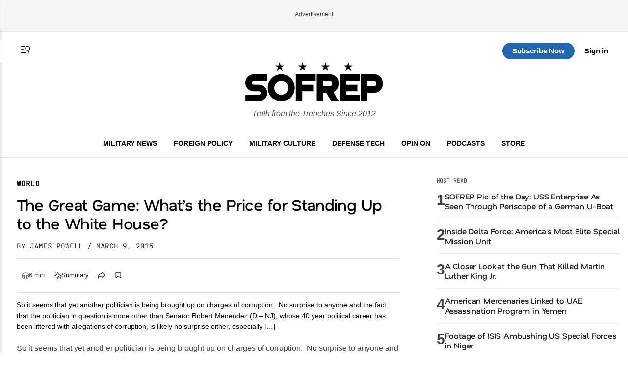

--- FILE ---
content_type: text/html; charset=UTF-8
request_url: https://sofrep.com/news/great-game-whats-price-standing-white-house
body_size: 54734
content:
<!doctype html>
<html lang="en-US">
<head>
	<meta charset="UTF-8">
	<meta name="viewport" content="width=device-width, initial-scale=1">
	<link rel="profile" href="https://gmpg.org/xfn/11">


	<!-- This site is optimized with the Yoast SEO Premium plugin v26.5 (Yoast SEO v26.5) - https://yoast.com/wordpress/plugins/seo/ -->
<title>The Great Game: What&#039;s the Price for Standing Up to the White House? | SOFREP</title>
<meta name="description" content="So it seems that yet another politician is being brought up on charges of corruption." />
<meta name="robots" content="index, follow, max-snippet:-1, max-image-preview:large, max-video-preview:-1" />
<link rel="canonical" href="https://sofrep.com/news/great-game-whats-price-standing-white-house/" />
<meta property="og:locale" content="en_US" />
<meta property="og:type" content="article" />
<meta property="og:title" content="The Great Game: What&#039;s the Price for Standing Up to the White House?" />
<meta property="og:description" content="So it seems that yet another politician is being brought up on charges of corruption.  No surprise to anyone and the fact that the politician in question" />
<meta property="og:url" content="https://sofrep.com/news/great-game-whats-price-standing-white-house/" />
<meta property="og:site_name" content="SOFREP" />
<meta property="article:publisher" content="https://www.facebook.com/sofrep.official/" />
<meta property="article:published_time" content="2015-03-09T19:52:06+00:00" />
<meta property="og:image" content="https://cms.sofrep.com/wp-content/uploads/2019/09/sofrep-default-bg.jpg" />
	<meta property="og:image:width" content="1200" />
	<meta property="og:image:height" content="630" />
	<meta property="og:image:type" content="image/jpeg" />
<meta name="author" content="James Powell" />
<meta name="twitter:card" content="summary_large_image" />
<meta name="twitter:creator" content="@sofrepofficial" />
<meta name="twitter:site" content="@sofrepofficial" />
<meta name="twitter:label1" content="Written by" />
	<meta name="twitter:data1" content="James Powell" />
	<meta name="twitter:label2" content="Est. reading time" />
	<meta name="twitter:data2" content="4 minutes" />
<script type="application/ld+json" class="yoast-schema-graph">{"@context":"https://schema.org","@graph":[{"@type":"NewsArticle","@id":"https://sofrep.com/news/great-game-whats-price-standing-white-house/#article","isPartOf":{"@id":"https://sofrep.com/news/great-game-whats-price-standing-white-house/"},"author":{"name":"James Powell","@id":"https://sofrep.com/#/schema/person/5b93748c56d242cb512309ca45ab95d6"},"headline":"The Great Game: What&#8217;s the Price for Standing Up to the White House?","datePublished":"2015-03-09T19:52:06+00:00","mainEntityOfPage":{"@id":"https://sofrep.com/news/great-game-whats-price-standing-white-house/"},"wordCount":885,"commentCount":12,"publisher":{"@id":"https://sofrep.com/#organization"},"keywords":["iran","obama","Robert Menendez"],"articleSection":["World"],"inLanguage":"en-US","potentialAction":[{"@type":"CommentAction","name":"Comment","target":["https://sofrep.com/news/great-game-whats-price-standing-white-house/#respond"]}]},{"@type":"WebPage","@id":"https://sofrep.com/news/great-game-whats-price-standing-white-house/","url":"https://sofrep.com/news/great-game-whats-price-standing-white-house/","name":"The Great Game: What's the Price for Standing Up to the White House? | SOFREP","isPartOf":{"@id":"https://sofrep.com/#website"},"datePublished":"2015-03-09T19:52:06+00:00","description":"So it seems that yet another politician is being brought up on charges of corruption.","breadcrumb":{"@id":"https://sofrep.com/news/great-game-whats-price-standing-white-house/#breadcrumb"},"inLanguage":"en-US","potentialAction":[{"@type":"ReadAction","target":["https://sofrep.com/news/great-game-whats-price-standing-white-house/"]}]},{"@type":"BreadcrumbList","@id":"https://sofrep.com/news/great-game-whats-price-standing-white-house/#breadcrumb","itemListElement":[{"@type":"ListItem","position":1,"name":"Home","item":"https://sofrep.com/"},{"@type":"ListItem","position":2,"name":"The Great Game: What&#8217;s the Price for Standing Up to the White House?"}]},{"@type":"WebSite","@id":"https://sofrep.com/#website","url":"https://sofrep.com/","name":"SOFREP","description":"Military Grade Content","publisher":{"@id":"https://sofrep.com/#organization"},"potentialAction":[{"@type":"SearchAction","target":{"@type":"EntryPoint","urlTemplate":"https://sofrep.com/?s={search_term_string}"},"query-input":{"@type":"PropertyValueSpecification","valueRequired":true,"valueName":"search_term_string"}}],"inLanguage":"en-US"},{"@type":"Organization","@id":"https://sofrep.com/#organization","name":"SOFREP","url":"https://sofrep.com/","logo":{"@type":"ImageObject","inLanguage":"en-US","@id":"https://sofrep.com/#/schema/logo/image/","url":"https://i0.wp.com/cms.sofrep.com/wp-content/uploads/2022/03/sofrep-default-img.jpg?fit=1200%2C630&ssl=1","contentUrl":"https://i0.wp.com/cms.sofrep.com/wp-content/uploads/2022/03/sofrep-default-img.jpg?fit=1200%2C630&ssl=1","width":1200,"height":630,"caption":"SOFREP"},"image":{"@id":"https://sofrep.com/#/schema/logo/image/"},"sameAs":["https://www.facebook.com/sofrep.official/","https://x.com/sofrepofficial","https://www.instagram.com/sofrep.official/","https://www.linkedin.com/company/sofrep","https://www.pinterest.com/sofrep/","https://www.youtube.com/user/sofrep"]},{"@type":"Person","@id":"https://sofrep.com/#/schema/person/5b93748c56d242cb512309ca45ab95d6","name":"James Powell","image":{"@type":"ImageObject","inLanguage":"en-US","@id":"https://sofrep.com/#/schema/person/image/","url":"https://secure.gravatar.com/avatar/d60c72fd93fd4fdd7651b19d90dc9a700d00b4bc1fa0f3aa6188c45521415837?s=96&d=mm&r=r","contentUrl":"https://secure.gravatar.com/avatar/d60c72fd93fd4fdd7651b19d90dc9a700d00b4bc1fa0f3aa6188c45521415837?s=96&d=mm&r=r","caption":"James Powell"},"description":"was, until recently, an intelligence officer with the US government. During his time, Powell focused on full spectrum intelligence operations related to the Middle East, South America and Africa, as well as liaison duties with foreign and US intelligence partners. In a past life, Powell was a 10 year United States Marine, and also worked in the nuclear security industry. He currently holds a dual BA in History and Political Science, and despite being a world class IO, he failed miserably in his last mission to steal the secret recipe for KFC's 11 Herbs and Spices chicken. His posts are his own opinions and do NOT reflect those of, nor are they in any way endorsed by, the U.S. government.","url":"https://sofrep.com/author/james-powell/"}]}</script>
<!-- / Yoast SEO Premium plugin. -->


  

        <script data-cfasync="false">
        window.dataLayer = window.dataLayer || [];
        window.dataLayer.push({
            'post_author': 'James Powell'
        });
    </script>

     <meta class="swiftype" name="title" data-type="string" content="The Great Game: What&#8217;s the Price for Standing Up to the White House?" />
    <meta class="swiftype" name="body" data-type="text" content="So it seems that yet another politician is being brought up on charges of corruption.  No surprise to anyone and the fact that the politician in question is none other than Senator Robert Menendez (D – NJ), whose 40 year political career has been littered with allegations of corruption, is likely no surprise either, especially [&hellip;]" />
    <meta class="swiftype" name="image" data-type="enum" content="" />


              <script type="application/ld+json">
              {
                "@context": "https://schema.org",
                "@type": "NewsArticle",
                "isAccessibleForFree": false,
                "hasPart": {
                  "@type": "WebPageElement",
                  "isAccessibleForFree": false,
                  "cssSelector": ".paywall"
                }
              }
        </script>
               
    

	<script>
		(function() {
			try {
				var root = document.documentElement;
				var saved = localStorage.getItem('sofrep-theme');
				if (saved === 'dark') {
					root.classList.add('dark-theme');
					root.classList.remove('light-theme');
				} else if (saved === 'light') {
					root.classList.add('light-theme');
					root.classList.remove('dark-theme');
				}
			} catch (e) {
				/* fail silently */
			}
		})();
	</script>

	<meta name='robots' content='max-image-preview:large' />
<link rel='dns-prefetch' href='//fonts.googleapis.com' />
<link rel='dns-prefetch' href='//fonts.gstatic.com' />
<link href='https://fonts.gstatic.com' crossorigin='1' rel='preconnect' />
<link rel="alternate" type="application/rss+xml" title="SOFREP &raquo; Feed" href="https://sofrep.com/feed/" />
<link rel="alternate" type="application/rss+xml" title="SOFREP &raquo; Comments Feed" href="https://sofrep.com/comments/feed/" />
<style id='wp-img-auto-sizes-contain-inline-css'>
img:is([sizes=auto i],[sizes^="auto," i]){contain-intrinsic-size:3000px 1500px}
/*# sourceURL=wp-img-auto-sizes-contain-inline-css */
</style>
<style id='wp-emoji-styles-inline-css'>

	img.wp-smiley, img.emoji {
		display: inline !important;
		border: none !important;
		box-shadow: none !important;
		height: 1em !important;
		width: 1em !important;
		margin: 0 0.07em !important;
		vertical-align: -0.1em !important;
		background: none !important;
		padding: 0 !important;
	}
/*# sourceURL=wp-emoji-styles-inline-css */
</style>
<style id='wp-block-library-inline-css'>
:root{--wp-block-synced-color:#7a00df;--wp-block-synced-color--rgb:122,0,223;--wp-bound-block-color:var(--wp-block-synced-color);--wp-editor-canvas-background:#ddd;--wp-admin-theme-color:#007cba;--wp-admin-theme-color--rgb:0,124,186;--wp-admin-theme-color-darker-10:#006ba1;--wp-admin-theme-color-darker-10--rgb:0,107,160.5;--wp-admin-theme-color-darker-20:#005a87;--wp-admin-theme-color-darker-20--rgb:0,90,135;--wp-admin-border-width-focus:2px}@media (min-resolution:192dpi){:root{--wp-admin-border-width-focus:1.5px}}.wp-element-button{cursor:pointer}:root .has-very-light-gray-background-color{background-color:#eee}:root .has-very-dark-gray-background-color{background-color:#313131}:root .has-very-light-gray-color{color:#eee}:root .has-very-dark-gray-color{color:#313131}:root .has-vivid-green-cyan-to-vivid-cyan-blue-gradient-background{background:linear-gradient(135deg,#00d084,#0693e3)}:root .has-purple-crush-gradient-background{background:linear-gradient(135deg,#34e2e4,#4721fb 50%,#ab1dfe)}:root .has-hazy-dawn-gradient-background{background:linear-gradient(135deg,#faaca8,#dad0ec)}:root .has-subdued-olive-gradient-background{background:linear-gradient(135deg,#fafae1,#67a671)}:root .has-atomic-cream-gradient-background{background:linear-gradient(135deg,#fdd79a,#004a59)}:root .has-nightshade-gradient-background{background:linear-gradient(135deg,#330968,#31cdcf)}:root .has-midnight-gradient-background{background:linear-gradient(135deg,#020381,#2874fc)}:root{--wp--preset--font-size--normal:16px;--wp--preset--font-size--huge:42px}.has-regular-font-size{font-size:1em}.has-larger-font-size{font-size:2.625em}.has-normal-font-size{font-size:var(--wp--preset--font-size--normal)}.has-huge-font-size{font-size:var(--wp--preset--font-size--huge)}.has-text-align-center{text-align:center}.has-text-align-left{text-align:left}.has-text-align-right{text-align:right}.has-fit-text{white-space:nowrap!important}#end-resizable-editor-section{display:none}.aligncenter{clear:both}.items-justified-left{justify-content:flex-start}.items-justified-center{justify-content:center}.items-justified-right{justify-content:flex-end}.items-justified-space-between{justify-content:space-between}.screen-reader-text{border:0;clip-path:inset(50%);height:1px;margin:-1px;overflow:hidden;padding:0;position:absolute;width:1px;word-wrap:normal!important}.screen-reader-text:focus{background-color:#ddd;clip-path:none;color:#444;display:block;font-size:1em;height:auto;left:5px;line-height:normal;padding:15px 23px 14px;text-decoration:none;top:5px;width:auto;z-index:100000}html :where(.has-border-color){border-style:solid}html :where([style*=border-top-color]){border-top-style:solid}html :where([style*=border-right-color]){border-right-style:solid}html :where([style*=border-bottom-color]){border-bottom-style:solid}html :where([style*=border-left-color]){border-left-style:solid}html :where([style*=border-width]){border-style:solid}html :where([style*=border-top-width]){border-top-style:solid}html :where([style*=border-right-width]){border-right-style:solid}html :where([style*=border-bottom-width]){border-bottom-style:solid}html :where([style*=border-left-width]){border-left-style:solid}html :where(img[class*=wp-image-]){height:auto;max-width:100%}:where(figure){margin:0 0 1em}html :where(.is-position-sticky){--wp-admin--admin-bar--position-offset:var(--wp-admin--admin-bar--height,0px)}@media screen and (max-width:600px){html :where(.is-position-sticky){--wp-admin--admin-bar--position-offset:0px}}
/*# sourceURL=/wp-includes/css/dist/block-library/common.min.css */
</style>
<style id='classic-theme-styles-inline-css'>
/*! This file is auto-generated */
.wp-block-button__link{color:#fff;background-color:#32373c;border-radius:9999px;box-shadow:none;text-decoration:none;padding:calc(.667em + 2px) calc(1.333em + 2px);font-size:1.125em}.wp-block-file__button{background:#32373c;color:#fff;text-decoration:none}
/*# sourceURL=/wp-includes/css/classic-themes.min.css */
</style>
<link rel='stylesheet' id='ai-post-summarizer-lite-css' href='https://sofrep.com/wp-content/plugins/ai-post-summarizer-lite/assets/css/ai-post-summarizer-lite-public.css?ver=1.0.1' media='all' />
<link rel='stylesheet' id='pmpro_frontend_base-css' href='https://sofrep.com/wp-content/plugins/paid-memberships-pro/css/frontend/base.css?ver=3.6.2' media='all' />
<link rel='stylesheet' id='pmpro_frontend_variation_1-css' href='https://sofrep.com/wp-content/plugins/paid-memberships-pro/css/frontend/variation_1.css?ver=3.6.2' media='all' />
<link rel='stylesheet' id='pmpro-add-paypal-express-styles-css' href='https://sofrep.com/wp-content/plugins/pmpro-add-paypal-express/css/pmpro-add-paypal-express.css?ver=6.9' media='all' />
<link rel='stylesheet' id='pmpro-email-signup-css' href='https://sofrep.com/wp-content/plugins/pmpro-email-signup/pmpro-email-signup.css?ver=1.3' media='all' />
<link rel='stylesheet' id='sofrep-style-css' href='https://sofrep.com/wp-content/themes/sofrep/style.css?ver=1768936570' media='all' />
<meta name="sentry-trace" content="10f26215af5b4a2688344f210ab205a7-0673e54ef5e94e96-0" />
<meta name="traceparent" content="" />
<meta name="baggage" content="sentry-trace_id=10f26215af5b4a2688344f210ab205a7,sentry-sample_rate=0.3,sentry-transaction=%2Fnews%2F%7Brdp_type%7D,sentry-public_key=5431fdc7fa1db696a2978b7bd0b8dc63,sentry-org_id=116082,sentry-release=1.1.6,sentry-environment=production,sentry-sampled=false,sentry-sample_rand=0.42389" />
<script src="https://sofrep.com/wp-includes/js/jquery/jquery.min.js?ver=3.7.1" id="jquery-core-js"></script>
<script src="https://sofrep.com/wp-includes/js/jquery/jquery-migrate.min.js?ver=3.4.1" id="jquery-migrate-js"></script>
<script id="ai-post-summarizer-lite-js-extra">
var aips_data = {"prompt_template":"Summarize the article [POST_TITLE] ([POST_URL]). Focus on the main argument, key evidence, and conclusions. Keep it concise and neutral.","post_data":{"POST_URL":false,"POST_TITLE":"","POST_EXCERPT":"","SITE_NAME":"SOFREP","AUTHOR_NAME":"","POST_DATE":false,"READING_TIME":5,"POST_CONTENT":"So it seems that yet another politician is being brought up on charges of corruption. \u00a0No surprise to anyone and the fact that the politician in question is none other than Senator Robert Menendez (D \u2013 NJ), whose 40 year political career has been littered with allegations of corruption, is likely no surprise either, especially to the constituents of his state. Politics is a dirty game, to say the least, and there are rules to the game. \u00a0Menendez better than most knows that when playing the political game, you make friends, you make enemies, and sometimes you pay.\nRecently, Israeli Prime Minister Benjamin Netanyahu made a controversial trip to the United States to make a speech before Congress, furthering the rift between Republicans (and some Democrats) and the Obama administration. \u00a0But some believe that Menendez\u2019s legal troubles, coming right on the heels of the Netanyahu speech, are a result of his adamant support of Israel and often critical attitude toward the White House.\nRobert &#8220;Bob&#8221; Menendez is the senior United States Senator from New Jersey. He was first appointed to the Senate in January 2006, and was elected Chairman of the United States Senate Committee on Foreign Relations in January 2013. As stated above, his career has had its fair share of controversy. The accusations have ranged from soliciting prostitutes to inappropriately using his political influence, including being under investigation by the FBI for allegedly leveraging that same influence on behalf of two accused criminals from Ecuador. \u00a0The alleged influence peddling was in exchange for campaign contributions. \u00a0Again, some folks are not surprised by the accusations, but others are also not surprised by the possibility that the latest charges by the Justice Department are in retaliation for Menendez\u2019s backing of Netanyahu and Israel.\nIn March 2013, while giving his first major speech as Chairman of the United States Senate Committee on Foreign Relations, Menendez vowed..."},"floating_widget":""};
//# sourceURL=ai-post-summarizer-lite-js-extra
</script>
<script src="https://sofrep.com/wp-content/plugins/ai-post-summarizer-lite/assets/js/ai-post-summarizer-lite-public.js?ver=1.0.1" id="ai-post-summarizer-lite-js"></script>
<link rel="https://api.w.org/" href="https://sofrep.com/wp-json/" /><link rel="EditURI" type="application/rsd+xml" title="RSD" href="https://sofrep.com/xmlrpc.php?rsd" />
<meta name="generator" content="WordPress 6.9" />
<style id="pmpro_colors">:root {
	--pmpro--color--base: #ffffff;
	--pmpro--color--contrast: #222222;
	--pmpro--color--accent: #0c3d54;
	--pmpro--color--accent--variation: hsl( 199,75%,28.5% );
	--pmpro--color--border--variation: hsl( 0,0%,91% );
}</style>    <script type="text/javascript" src="https://platform-api.sharethis.com/js/sharethis.js#property=69033c3d3e36c3f3e945de22&product=inline-share-buttons" async="async"></script>
    <link rel="preload" href="https://sofrep.com/wp-content/wp-cloudflare-super-page-cache/sofrep.com/fonts/df2739613b66d97f9020bc89240cbe65.css" as="style" onload="this.onload=null;this.rel='stylesheet'" crossorigin>
<noscript><link rel="stylesheet" href="https://sofrep.com/wp-content/wp-cloudflare-super-page-cache/sofrep.com/fonts/df2739613b66d97f9020bc89240cbe65.css" crossorigin></noscript>
<link rel="icon" href="https://sofrep.com/wp-content/uploads/2025/08/favicon-32x32-1.webp" sizes="32x32" />
<link rel="icon" href="https://sofrep.com/wp-content/uploads/2025/08/favicon-32x32-1.webp" sizes="192x192" />
<link rel="apple-touch-icon" href="https://sofrep.com/wp-content/uploads/2025/08/favicon-32x32-1.webp" />
<meta name="msapplication-TileImage" content="https://sofrep.com/wp-content/uploads/2025/08/favicon-32x32-1.webp" />



  <script> window._izq = window._izq || []; window._izq.push(["init"]); </script>
<script src="https://cdn.izooto.com/scripts/d97bd23fef9ca1664131553c4fc5584f61fbefbf.js"></script>

  
 <!-- Preload IMA SDK -->
<link rel="preload" href="https://imasdk.googleapis.com/js/sdkloader/ima3.js" as="script">
<link rel="preconnect" href="https://tpc.googlesyndication.com">
<link rel="preconnect" href="https://pubads.g.doubleclick.net">

<!-- Move IMA SDK to <head> for earlier loading -->
<script async src="https://imasdk.googleapis.com/js/sdkloader/ima3.js"></script>


    

      
       <!-- GPT Library -->
    <script data-cfasync="false" async src="https://securepubads.g.doubleclick.net/tag/js/gpt.js"></script>
    <script data-cfasync="false">
      window.googletag = window.googletag || { cmd: [] };
      const adSlots = {};

      googletag.cmd.push(function () {
        // --- Responsive Size Mappings ---
        const mapping1 = googletag.sizeMapping()
          .addSize([1024, 0], [[728, 90], [970, 90], [970, 250]])
          .addSize([768, 0], [[728, 90]])
          .addSize([330, 0], [[320, 50], [320, 100]])
          .build();

        const mapping2 = googletag.sizeMapping()
          .addSize([992, 0], [[728, 90], [300, 250]])
          .addSize([330, 0], [[320, 50], [320, 100]])
          .build();

        // --- Define Ad Slots ---
        adSlots['sofrep_header'] = googletag.defineSlot('/23096279479/sofrep_header',
          [[728, 90], [970, 90], [970, 250], [320, 50], [320, 100]], 'sofrep_header')
          .defineSizeMapping(mapping1).addService(googletag.pubads());

        adSlots['sofrep_inline_article_1'] = googletag.defineSlot('/23096279479/sofrep_inline_article_1',
          [[728, 90], [300, 250], [320, 100], [320, 50]], 'sofrep_inline_article_1')
          .defineSizeMapping(mapping2).addService(googletag.pubads());

        adSlots['sofrep_inline_article_2'] = googletag.defineSlot('/23096279479/sofrep_inline_article_2',
          [[728, 90], [300, 250], [320, 100], [320, 50]], 'sofrep_inline_article_2')
          .defineSizeMapping(mapping2).addService(googletag.pubads());

        adSlots['sofrep_inline_article_3'] = googletag.defineSlot('/23096279479/sofrep_inline_article_3',
          [[728, 90], [300, 250], [320, 100], [320, 50]], 'sofrep_inline_article_3')
          .defineSizeMapping(mapping2).addService(googletag.pubads());

          adSlots['sofrep_inline_article_4'] = googletag.defineSlot('/23096279479/sofrep_inline_article_4',
          [[728, 90], [300, 250], [320, 100], [320, 50]], 'sofrep_inline_article_4')
          .defineSizeMapping(mapping2).addService(googletag.pubads());

          adSlots['sofrep_inline_article_5'] = googletag.defineSlot('/23096279479/sofrep_inline_article_5',
          [[728, 90], [300, 250], [320, 100], [320, 50]], 'sofrep_inline_article_5')
          .defineSizeMapping(mapping2).addService(googletag.pubads());

        adSlots['sofrep_sidebar_2'] = googletag.defineSlot('/23096279479/sofrep_sidebar_2',
          [[300, 600], [160, 600], [300, 250]], 'sofrep_sidebar_2')
          .addService(googletag.pubads());

        // --- Native Lazy Loading ---
        googletag.pubads().enableLazyLoad({
          fetchMarginPercent: 25,   // Load when within 25% of viewport
          renderMarginPercent: 10,  // Render when close to view
          mobileScaling: 2.0        // Increase threshold on mobile
        });

        // --- Single Request for Efficiency ---
        googletag.pubads().enableSingleRequest();

        // --- Start Services ---
        googletag.enableServices();
      });

      // --- Lazy Refresh Functionality ---
      function isInViewport(el, offset = 150) {
        const rect = el.getBoundingClientRect();
        return rect.top <= (window.innerHeight + offset) && rect.bottom >= -offset;
      }

      // Refresh visible ads every 15 seconds (only if near viewport)
      setInterval(() => {
        googletag.cmd.push(() => {
          Object.entries(adSlots).forEach(([id, slot]) => {
            const el = document.getElementById(id);
            if (el && isInViewport(el)) {
              googletag.pubads().refresh([slot]);
            }
          });
        });
      }, 15000); // every 60 seconds
    </script>


  
      

<!-- Google tag (gtag.js) -->
<script async src="https://www.googletagmanager.com/gtag/js?id=G-C3YR0C56BZ"></script>
<script>
  window.dataLayer = window.dataLayer || [];
  function gtag(){dataLayer.push(arguments);}
  gtag('js', new Date());

  gtag('config', 'G-C3YR0C56BZ');
</script>
             

</head>


<body class="pmpro-variation_1 wp-singular news-template-default single single-news postid-40246 wp-custom-logo wp-theme-sofrep pmpro-body-has-access gpt-anchor-safe">



<div id="page" class="site">
	<a class="skip-link screen-reader-text" href="#primary">Skip to content</a>

    <!-- Header -->
    <div class="ad-wrapper header-ad-wrapper">
      <div class="ad-label">Advertisement</div>
            <div id="sofrep_header" class="ad-slot"></div>
        </div>


<header id="masthead" class="site-header site-home-header">
  <div class="container">
    

     <div class="header-actions-top">
       <div class="header-actions">
        <button class="menu-toggle" aria-controls="primary-menu" aria-expanded="false">
          <svg xmlns="http://www.w3.org/2000/svg" viewBox="0 0 16 16" fill="currentColor" aria-hidden="true" focusable="false" role="img" class="menu-trigger" style="width: 24px; height: 24px;">
            <path fill="currentColor" fill-rule="evenodd" d="M7 3H2v1h5zm2 9H2v1h7zM2 7.5h4v1H2zm9.561 1.126a2.333 2.333 0 1 0-1.596-4.385 2.333 2.333 0 0 0 1.596 4.385m2.335-3.332a3.334 3.334 0 0 1-1.585 4.093l1.15 3.16-.94.341-1.155-3.175a3.334 3.334 0 1 1 2.53-4.42Z" clip-rule="evenodd"></path>
          </svg>
        </button>
      <a href="#" class="st-search-show-outputs" aria-label="Search">
        <svg xmlns="http://www.w3.org/2000/svg" viewBox="0 0 16 16" fill="currentColor" aria-hidden="true" focusable="false" role="img" class="search-trigger" style="width: 24px; height: 24px;">
          <path fill="currentColor" fill-rule="evenodd" d="M7 3H2v1h5zm2 9H2v1h7zM2 7.5h4v1H2zm9.561 1.126a2.333 2.333 0 1 0-1.596-4.385 2.333 2.333 0 0 0 1.596 4.385m2.335-3.332a3.334 3.334 0 0 1-1.585 4.093l1.15 3.16-.94.341-1.155-3.175a3.334 3.334 0 1 1 2.53-4.42Z" clip-rule="evenodd"></path>
        </svg>
      </a>
      </div>  
  <div class="header-logo">
      <a href="https://sofrep.com/" class="home-logo-link" rel="home">
        <img width="140" height="40" src="https://sofrep.com/wp-content/themes/sofrep/images/SOFREP-LOGO-HOME.png" class="home-logo" alt="SOFREP"/>
      </a>
  </div>

      <div class="header-actions-right">
                   <a href="https://subscribe.sofrep.com/" target="_blank" class="top-sub-btn">Subscribe Now</a>
          <a href="/login" target="_blank" class="top-login-btn">Sign in</a>
              </div> 
    </div>   

    <div class="site-branding">
      <a href="https://sofrep.com/" class="home-logo-link" rel="home">
        <img width="280" height="80" src="https://sofrep.com/wp-content/themes/sofrep/images/SOFREP-LOGO-HOME.png" class="home-logo" alt="SOFREP"/>
      </a>
      
              <p class="site-description">Truth from the Trenches Since 2012</p>
          </div>

  <div class="home-nav">
    <!-- Center: Navigation -->
    <nav id="site-navigation" class="main-navigation" aria-label="Primary">
      <ul id="primary-menu" class="menu"><li id="menu-item-495" class="menu-item menu-item-type-custom menu-item-object-custom menu-item-495"><a href="/news/category/military-news/">Military News</a></li>
<li id="menu-item-499" class="menu-item menu-item-type-custom menu-item-object-custom menu-item-499"><a href="/news/category/foreign-policy/">Foreign Policy</a></li>
<li id="menu-item-1495" class="menu-item menu-item-type-custom menu-item-object-custom menu-item-1495"><a href="https://sofrep.com/news/category/culture/">Military Culture</a></li>
<li id="menu-item-496" class="menu-item menu-item-type-custom menu-item-object-custom menu-item-496"><a href="/news/category/technology/">Defense Tech</a></li>
<li id="menu-item-1496" class="menu-item menu-item-type-custom menu-item-object-custom menu-item-1496"><a href="https://sofrep.com/news/category/op-ed/">Opinion</a></li>
<li id="menu-item-272" class="menu-item menu-item-type-custom menu-item-object-custom menu-item-272"><a href="/sofrep-radio/">Podcasts</a></li>
<li id="menu-item-274" class="menu-item menu-item-type-custom menu-item-object-custom menu-item-274"><a target="_blank" href="https://store.sofrep.com/">Store</a></li>
</ul>    </nav>
  </div>

  </div>
</header>

  <div class="side-menu" id="sideMenu">
    <span class="close-btn" id="closeBtn">&times;</span>
    <input type="text" id="search-text" class="st-default-search-input" value="" placeholder="Search this site...">
    <ul id="menu-side-menu" class="menu"><li id="menu-item-1530" class="menu-item menu-item-type-custom menu-item-object-custom menu-item-home menu-item-1530"><a href="https://sofrep.com/">Home</a></li>
<li id="menu-item-1502" class="menu-item menu-item-type-custom menu-item-object-custom menu-item-1502"><a href="https://sofrep.com/news/category/military-news/">Military News</a></li>
<li id="menu-item-1505" class="menu-item menu-item-type-custom menu-item-object-custom menu-item-1505"><a href="https://sofrep.com/news/category/foreign-policy/">Foreign Policy</a></li>
<li id="menu-item-1503" class="menu-item menu-item-type-custom menu-item-object-custom menu-item-1503"><a href="https://sofrep.com/news/category/culture/">Military Culture</a></li>
<li id="menu-item-1506" class="menu-item menu-item-type-custom menu-item-object-custom menu-item-1506"><a href="https://sofrep.com/news/category/technology/">Defense Tech</a></li>
<li id="menu-item-1508" class="menu-item menu-item-type-custom menu-item-object-custom menu-item-1508"><a href="https://sofrep.com/news/category/op-ed/">Opinion</a></li>
<li id="menu-item-1509" class="menu-item menu-item-type-custom menu-item-object-custom menu-item-1509"><a href="https://sofrep.com/news/category/expert-analysis/">Expert Analysis</a></li>
<li id="menu-item-1507" class="menu-item menu-item-type-custom menu-item-object-custom menu-item-1507"><a href="https://sofrep.com/sofrep-radio/">Podcasts</a></li>
<li id="menu-item-1511" class="menu-item menu-item-type-custom menu-item-object-custom menu-item-1511"><a href="https://store.sofrep.com/">Store</a></li>
<li id="menu-item-1510" class="menu-item menu-item-type-custom menu-item-object-custom menu-item-1510"><a href="https://sofrep.com/pages/contact">Contact</a></li>
</ul>  </div>


	<div class="st-search-container"></div>


	<script>
	document.addEventListener('DOMContentLoaded', function(){
	  document.querySelectorAll('.menu-toggle').forEach(function(toggle){
	    const targetId = toggle.getAttribute('aria-controls');
	    const menu = document.getElementById(targetId);
	    if(!menu) return;

	    toggle.addEventListener('click', function(e){
	      e.preventDefault();
	      const open = menu.classList.toggle('is-open');
	      toggle.setAttribute('aria-expanded', open ? 'true' : 'false');
	      // Optional: lock body scroll when menu is open
	      document.documentElement.classList.toggle('no-scroll', open);
	    });
	  });
	});
	</script>


<script data-cfasync="false">
console.log('[SOFREP Paywall Debug - plugin template]', {
    slug: "great-game-whats-price-standing-white-house",
    targetSlug: "medal-of-honor-monday-bernard-f-fisher-and-the-landing-under-fire",
    isFreeArticle: false,
    loggedIn: false,
    visitCount: 0,
    isNewVisitor: true,
    shouldRenderPaywall: false,
    requestUri: "\/news\/great-game-whats-price-standing-white-house",
    dataHasSlug: true});
</script>
<style>div[id^="google_ads_iframe_"][id*="sofrep__anchor_0"] { display: none !important; }</style>
	<script>window.sofrepFunnelEligible = true;</script>
	<div class="sofrep-funnel-backdrop" aria-hidden="true"></div>

	<div class="sofrep-funnel-scroller" id="sofrep-funnel-view">
        <div class="sofrep-funnel-spacer-top"></div>
        <div class="sofrep-funnel-panel" role="dialog" aria-modal="true" aria-labelledby="sf-funnel-title">
            <p class="sofrep-funnel-signin">Already have an account? <a href="/login">Sign in</a></p>

            <div class="sofrep-funnel-header">
                <span class="badge">Limited offer</span>
                <h2 id="sf-funnel-title">Two ways to read this article</h2>
            </div>

            <div class="sofrep-funnel-cards">
                <div class="sf-card sf-card-free">
                    <p class="eyebrow">Create an account</p>
                    <h3>Free</h3>
                    <ul class="sf-list">
                        <li>Access this article</li>
                        <li>Join the SOFREP community</li>
                    </ul>
                    <form
                        id="sf-free-form"
                        data-level="33"
                        data-redirect="https://sofrep.com/news/great-game-whats-price-standing-white-house/"
                    >
                        <label class="sr-only" for="sf-free-email">Email</label>
                        <input id="sf-free-email" name="email" type="email" placeholder="Enter email address" required>
                        <button type="submit">Start reading</button>
                        <p class="sf-error" hidden></p>
                    </form>
                </div>

                <div class="sf-card sf-card-paid">
                    <p class="eyebrow">Subscribe</p>
                    <div class="price">
                        <span class="price-old">$1</span>
                        <span class="price-current">$0.49</span>
                        <span class="price-period">/week</span>
                    </div>
                    <p class="note">
                        <span class="note-current">$1.99</span>
                        <span class="note-period">every 4 weeks</span>
                        <span class="note-old">$4.99</span>
                        <span class="note-tail">regularly</span>
                    </p>
                    <ul class="sf-list">
                        <li>Unlimited access to all articles</li>
                        <li>24/7 news updates</li>
                        <li>Enjoy a 30-day free trial before your first charge</li>
                    </ul>
                    <a class="sf-btn" href="/checkout/?level=6">Subscribe for $1.99</a>
                </div>
            </div>
        </div>
        <div class="sofrep-funnel-spacer-bottom"></div>
    </div>
    <script>
    (function() {
        const view = document.getElementById('sofrep-funnel-view');
        if (!view) return;
        
        // On mobile, set initial peek position
        if (window.innerWidth <= 767) {
            window.addEventListener('load', () => {
                // Initial state: Show the card centered/bottomed in its track
                view.scrollTop = view.scrollHeight; 
            });
        }
    })();
    </script>




    <div class="article-main-container">
    <main id="primary" class="article-main" role="main">
        <article class="rdp-remote-article hentry">

             <div id="headline-article">
           <header class="entry-header"> 
                <span class="headline-category">World</span>
                <h1 class="entry-title" data-swiftype-name="title" data-swiftype-type="string">The Great Game: What&#8217;s the Price for Standing Up to the White House?</h1>

                                    <p class="entry-meta">
                                                    <span class="byline author vcard">
                                                                   <a class="author-link" href="https://sofrep.com/author/james-powell/">
                                        BY James Powell                                    </a>
                                                            </span>
                        
                                                    <time class="entry-date published" datetime="2015-03-09T15:52:06+00:00">
                               / March 9, 2015                            </time>
                                            </p>
                
                <!-- Article Action Row -->
                <div class="article-action-row" aria-label="Article quick actions (preview)">
                    <button class="action-item action-btn action-btn-listen" type="button" aria-disabled="false" aria-label="Listen - inactive" data-player-state="closed">
                        <svg class="action-icon action-icon-listen" xmlns="http://www.w3.org/2000/svg" viewBox="0 0 16 16" focusable="false" aria-hidden="true" role="img" fill="currentColor">
                            <path fill-rule="evenodd" clip-rule="evenodd" d="M12.967 7.527q.04.345.034.695v.558A3 3 0 0 0 11 8h-1v6h1a3 3 0 0 0 3-3c-.002-.102 0-.5 0-.5V8.24a6.13 6.13 0 0 0-1.695-4.343l-.016-.017A6.13 6.13 0 0 0 7.977 2a6.13 6.13 0 0 0-4.283 1.897A6.13 6.13 0 0 0 2 8.24v2.26a2 2 0 0 0 0 .5v.04A3 3 0 0 0 5 14h1V8H5a3 3 0 0 0-2 .78v-.558A5.12 5.12 0 0 1 4.428 4.57 5.12 5.12 0 0 1 7.995 3h.011a5.12 5.12 0 0 1 3.566 1.57l.014.014a5.12 5.12 0 0 1 1.381 2.943M3 10.131v.429l-.007.06a1 1 0 0 0 0 .26l.007.06V11a2 2 0 0 0 2 2V9a2 2 0 0 0-1.327.52zm10 0-.673-.611A2 2 0 0 0 11 9v4a2 2 0 0 0 2-1.997z"></path>
                        </svg>
                        <span class="action-text action-text-listen">6 min</span>
                    </button>

                    <button class="action-item action-btn action-btn-summary" type="button" aria-disabled="false" aria-label="AI Summary" aria-pressed="false">
                        <svg class="action-icon action-icon-summary" xmlns="http://www.w3.org/2000/svg" fill="currentColor" viewBox="0 0 16 16" aria-hidden="true" focusable="false" role="img">
                            <path fill-rule="evenodd" d="M8.475 1.844a.5.5 0 0 0-.95 0L6.25 5.719a.83.83 0 0 1-.53.531L1.843 7.525a.5.5 0 0 0 0 .95L5.719 9.75a.83.83 0 0 1 .531.53l1.275 3.876a.5.5 0 0 0 .95 0l1.275-3.875a.83.83 0 0 1 .53-.531l3.876-1.275a.5.5 0 0 0 0-.95L10.281 6.25a.83.83 0 0 1-.531-.53L8.475 1.843ZM6.938 6.229 8 3l1.062 3.23a1.11 1.11 0 0 0 .709.708L13 8 9.77 9.062a1.11 1.11 0 0 0-.708.709L8 13 6.938 9.77a1.11 1.11 0 0 0-.709-.708L3 8l3.23-1.062a1.11 1.11 0 0 0 .708-.709M3.334 1.458c.299 0 .541.243.541.542v2.667a.542.542 0 0 1-1.083 0V2c0-.3.243-.542.542-.542m9.332 9.335c.3 0 .542.243.542.542V14a.542.542 0 1 1-1.083 0v-2.666c0-.3.242-.542.541-.542Z" clip-rule="evenodd"></path><path fill-rule="evenodd" d="M1.458 3.335c0-.3.243-.542.542-.542h2.667a.542.542 0 0 1 0 1.083H2a.54.54 0 0 1-.542-.541m9.334 9.33c0-.299.243-.541.542-.541H14a.542.542 0 0 1 0 1.083h-2.666a.54.54 0 0 1-.542-.542" clip-rule="evenodd"></path>
                        </svg>
                        <span class="action-text action-text-summary">Summary</span>
                    </button>

                    <div class="share-btn-wrapper">
                        <button class="action-item action-btn action-btn-share" type="button" aria-disabled="false" aria-label="Share" aria-haspopup="dialog" aria-expanded="false" 
                            data-share-url="https://sofrep.com/?p=40246"
                            data-gift-url="https://sofrep.com/?p=40246&#038;gift_token=39ea11a64bb9884401a1c61d354f0b5221f48d08eb80de1cf09d20745117cf8b"
                            data-post-id="40246"
                            data-share-rest="https://sofrep.com/wp-json/sofrep/v1/gift-share"
                            data-share-rest-nonce="6134f2dc8d"
                            data-user-logged="0"
                            data-gift-remaining="0">
                            <svg class="action-icon action-icon-share" xmlns="http://www.w3.org/2000/svg" fill="currentColor" viewBox="0 0 16 16" aria-hidden="true" focusable="false" role="img">
                                <path fill="currentColor" d="M8 .6v3.8h.1c-4.4 0-7.3 4.5-6.9 8.8.1.8.2 1.2.2 1.2l.2 1 .4-1.3c.8-2 2-4 6.2-3.9H8v4l7-6.9zm1 11.3V9.3h-.9c-3 0-4.8.5-6.2 2.9.5-3.3 2.7-6.8 6.2-6.8H9V3l4.5 4.4z"></path>
                            </svg>
                        </button>
                        <div id="share-gift-popover" class="share-gift-popover" role="dialog" aria-modal="true" aria-labelledby="share-gift-title" hidden="">
                            <button type="button" class="share-gift-close" aria-label="Close share popover">
                                <svg xmlns="http://www.w3.org/2000/svg" viewBox="0 0 16 16" fill="currentColor" aria-hidden="true">
                                    <path d="M13 3.65 12.35 3 8 7.34 3.65 3 3 3.65 7.34 8 3 12.35l.65.65L8 8.66 12.35 13l.65-.65L8.66 8Z"></path>
                                </svg>
                            </button>
                            <div class="share-gift-header">
                                <div class="share-gift-title-icon" aria-hidden="true">
                                    <svg xmlns="http://www.w3.org/2000/svg" viewBox="0 0 16 16" fill="currentColor">
                                        <path d="M6.5 2.5c.46 0 .88.17 1.2.47l.28.26.28-.26a1.7 1.7 0 0 1 2.4.1c.57.58.64 1.46.24 2.12H14v2h-1v6.5a.5.5 0 0 1-.5.5h-9a.5.5 0 0 1-.5-.5V6.95H2V5h2.1a1.72 1.72 0 0 1 .4-1.86c.32-.3.74-.47 1.2-.47M4 7.95v5.05h3V7.95Zm4 0v5.05h3V7.95ZM4 6v.95h3V6Zm4 0v.95h3V6Zm-.57-2.03-.29-.27a.7.7 0 0 0-.98 0 .7.7 0 0 0 0 1c.13.12.33.29.56.5l.71.64Zm1.43.73.71-.64c.23-.21.43-.38.56-.5a.7.7 0 0 0-1 0l-.29.27Z"></path>
                                    </svg>
                                </div>
                                <h3 id="share-gift-title">Share as gift</h3>
                            </div>
                            <p class="share-gift-sub">
                                Send gift articles to anyone, no subscription needed to read it. You have
                                <strong class="share-gift-count" data-gift-count="0">0 gift articles</strong> remaining this month.
                            </p>
                            <div class="share-gift-grid">
                                <button class="share-gift-item" data-share="copy">
                                    <span class="share-gift-item-icon">
                                        <svg xmlns="http://www.w3.org/2000/svg" viewBox="0 0 16 16" fill="currentColor" aria-hidden="true">
                                            <path d="M9.444 6.557q.197.199.35.42l-.726.726a1.97 1.97 0 0 0-3.009-.539l-.108.1L3.777 9.44a1.97 1.97 0 0 0 2.678 2.886l.107-.1 1.173-1.173.707.707-1.172 1.173a2.97 2.97 0 1 1-4.2-4.2l2.174-2.175a2.97 2.97 0 0 1 4.2 0M13 3.002a2.97 2.97 0 0 1 0 4.2l-2.174 2.175a2.97 2.97 0 0 1-4.495-.343l.72-.72q.118.191.282.355a1.97 1.97 0 0 0 2.678.1l.107-.1 2.175-2.174a1.97 1.97 0 0 0-2.678-2.886l-.108.1L8.325 4.89l-.707-.707 1.181-1.18a2.97 2.97 0 0 1 4.2 0"></path>
                                        </svg>
                                    </span>
                                    <span class="share-gift-item-label">Copy Link</span>
                                </button>
                                <a class="share-gift-item" data-share="email" href="/cdn-cgi/l/email-protection#[base64]" target="_blank" rel="noopener">
                                    <span class="share-gift-item-icon">
                                        <svg xmlns="http://www.w3.org/2000/svg" viewBox="0 0 16 16" fill="currentColor" aria-hidden="true">
                                            <path d="M1.156 3h13.688L7.999 8.509zM8 9.784l7-5.634v8.842H1V4.15z"></path>
                                        </svg>
                                    </span>
                                    <span class="share-gift-item-label">Email</span>
                                </a>
                                <a class="share-gift-item" data-share="facebook" href="https://www.facebook.com/sharer/sharer.php?u=https%3A%2F%2Fsofrep.com%2F%3Fp%3D40246" target="_blank" rel="noopener">
                                    <span class="share-gift-item-icon">
                                        <svg xmlns="http://www.w3.org/2000/svg" viewBox="0 0 16 16" fill="currentColor" aria-hidden="true">
                                            <path d="M15 8a7 7 0 1 0-8.094 6.915v-4.892H5.13V8h1.777V6.458c0-1.755 1.045-2.724 2.644-2.724.766 0 1.567.137 1.567.137v1.723h-.883c-.87 0-1.14.54-1.14 1.093V8h1.941l-.31 2.023H9.094v4.892A7 7 0 0 0 15 8"></path>
                                        </svg>
                                    </span>
                                    <span class="share-gift-item-label">Facebook</span>
                                </a>
                                <a class="share-gift-item" data-share="x" href="https://twitter.com/intent/tweet?url=https%3A%2F%2Fsofrep.com%2F%3Fp%3D40246&text=Check%20out%20this%20article%3A%0A%0AThe%20Great%20Game%3A%20What%26%238217%3Bs%20the%20Price%20for%20Standing%20Up%20to%20the%20White%20House%3F%0ASo%20it%20seems%20that%20yet%20another%20politician%20is%20being%20brought%20up%20on%20charges%20of%20corruption.%20%C2%A0No%20surprise%20to%20anyone%20and%20the%20fact%20that%20the%20politician%20in%20question%20is%20none%20other%20than%20Senator%20Robert%20Menendez%20%28D%20%E2%80%93%20NJ%29%2C%20whose%2040%20year%20political%20career%20has%20been%20littered%20with%20allegations%20of%20corr..." target="_blank" rel="noopener">
                                    <span class="share-gift-item-icon">
                                        <svg xmlns="http://www.w3.org/2000/svg" viewBox="0 0 16 16" fill="currentColor" aria-hidden="true">
                                            <path d="m5.169 1 3.614 5.147L13.31 1h1.235L9.332 6.928 15 15h-4.169L7.014 9.564 2.235 15H1l5.466-6.216L1 1zm-.592.91H2.68l4.406 6.167.554.775 3.772 5.28h1.897l-4.622-6.47-.554-.775z"></path>
                                        </svg>
                                    </span>
                                    <span class="share-gift-item-label">X</span>
                                </a>
                                <a class="share-gift-item" data-share="linkedin" href="https://www.linkedin.com/sharing/share-offsite/?url=https%3A%2F%2Fsofrep.com%2F%3Fp%3D40246" target="_blank" rel="noopener">
                                    <span class="share-gift-item-icon">
                                        <svg xmlns="http://www.w3.org/2000/svg" viewBox="0 0 16 16" fill="currentColor" aria-hidden="true">
                                            <path d="M2.89 2h10.22a.89.89 0 0 1 .89.89v10.22a.89.89 0 0 1-.89.89H2.89a.89.89 0 0 1-.89-.89V2.89A.89.89 0 0 1 2.88 2Zm9.34 9.93V8.39a2 2 0 0 0-1.74-2.33 2 2 0 0 0-.36 0 1.94 1.94 0 0 0-1.7 1V6.2H6.67v5.73h1.8v-3.1a1.09 1.09 0 0 1 1-1.22h.1c.51 0 .9.29.9 1.21v3.13h1.8ZM5 5.4a1 1 0 1 0-1-1 1 1 0 0 0 1 1m-.9 6.53h1.8V6.2H4.14v5.73Z"></path>
                                        </svg>
                                    </span>
                                    <span class="share-gift-item-label">LinkedIn</span>
                                </a>
                                <a class="share-gift-item" data-share="reddit" href="https://www.reddit.com/submit?url=https%3A%2F%2Fsofrep.com%2F%3Fp%3D40246&title=Check%20out%20this%20article%3A%0A%0AThe%20Great%20Game%3A%20What%26%238217%3Bs%20the%20Price%20for%20Standing%20Up%20to%20the%20White%20House%3F%0ASo%20it%20seems%20that%20yet%20another%20politician%20is%20being%20brought%20up%20on%20charges%20of%20corruption.%20%C2%A0No%20surprise%20to%20anyone%20and%20the%20fact%20that%20the%20politician%20in%20question%20is%20none%20other%20than%20Senator%20Robert%20Menendez%20%28D%20%E2%80%93%20NJ%29%2C%20whose%2040%20year%20political%20career%20has%20been%20littered%20with%20allegations%20of%20corr..." target="_blank" rel="noopener">
                                    <span class="share-gift-item-icon">
                                        <svg xmlns="http://www.w3.org/2000/svg" viewBox="0 0 16 16" fill="currentColor" aria-hidden="true">
                                            <path d="M9 9a.71.71 0 0 1 .16-.76.68.68 0 0 1 .76-.16.71.71 0 0 1 .381.916.7.7 0 0 1-.151.224.9.9 0 0 1-.23.16A.71.71 0 0 1 9 9M6.4 10.32a.24.24 0 0 1 .14 0q.154.117.33.2.173.09.36.14.186.054.38.08.195.015.39 0 .195.022.39 0 .195-.019.38-.08.188-.05.36-.14t.33-.2a.15.15 0 0 1 .13 0 .18.18 0 0 1 .12 0 .2.2 0 0 1 0 .13.14.14 0 0 1 0 .12q-.18.148-.39.25a2.3 2.3 0 0 1-.42.18 2.1 2.1 0 0 1-.91.1 2.4 2.4 0 0 1-.46 0 2.8 2.8 0 0 1-.88-.27 3 3 0 0 1-.39-.25.18.18 0 0 1-.06-.13.21.21 0 0 1 .19-.2zM6.12 8.08A.71.71 0 0 1 7 9a.71.71 0 0 1-.65.43.7.7 0 0 1-.28-.06.53.53 0 0 1-.23-.16.6.6 0 0 1-.1-.21.7.7 0 0 1 0-.28.7.7 0 0 1 .38-.64"></path><path d="M1 8a7 7 0 1 0 14 0A7 7 0 0 0 1 8m2.33 0A1 1 0 0 1 4 7.09 1.14 1.14 0 0 1 4.55 7a1 1 0 0 1 .51.27q.3-.198.62-.36A4.7 4.7 0 0 1 7 6.51a4.4 4.4 0 0 1 .71-.07L7.3 4.25l-1.5.32a.68.68 0 0 1-.66.62.69.69 0 0 1-.72-.55.7.7 0 0 1 .43-.8.72.72 0 0 1 .86.3l1.72-.34h.08a.1.1 0 0 1 .08 0l.06.06a.1.1 0 0 1 0 .08L8.2 6.4q.368 0 .73.06.355.064.7.17.347.105.67.27.33.15.63.36a1 1 0 0 1 1.55.17 1 1 0 0 1 .14.85 1 1 0 0 1-.56.65V9q.015.075 0 .15v.08c0 1.57-1.83 2.84-4.08 2.84S3.9 10.81 3.9 9.24v-.32a1 1 0 0 1-.24-.16 1.2 1.2 0 0 1-.18-.22.8.8 0 0 1-.11-.27.9.9 0 0 1-.04-.27"></path>
                                        </svg>
                                    </span>
                                    <span class="share-gift-item-label">Reddit</span>
                                </a>
                                <button class="share-gift-item" data-share="more" type="button">
                                    <span class="share-gift-item-icon">
                                        <svg xmlns="http://www.w3.org/2000/svg" viewBox="0 0 16 16" fill="currentColor" aria-hidden="true">
                                            <path d="M3.1 6.9A1.1 1.1 0 1 1 2 8a1.1 1.1 0 0 1 1.1-1.1m4.9 0A1.1 1.1 0 1 1 6.9 8 1.1 1.1 0 0 1 8 6.9M14 8a1.1 1.1 0 1 0-1.1 1.1A1.1 1.1 0 0 0 14 8"></path>
                                        </svg>
                                    </span>
                                    <span class="share-gift-item-label">More</span>
                                </button>
                            </div>
                            <hr class="share-gift-divider">
                            <button class="share-gift-secondary" type="button" data-share="toggle-mode">
                                <span class="share-gift-toggle-icon">
                                                                        <svg xmlns="http://www.w3.org/2000/svg" viewBox="0 0 16 16" fill="currentColor" aria-hidden="true">
                                        <path d="M9.833 4.5 8.94 5.393l1.607 1.607H2.5v1.4h8.047L8.94 10.607l.893.893L13.234 8z"></path>
                                    </svg>
                                </span>
                                <span class="share-gift-toggle-text">Share without using gift article</span>
                            </button>
                        </div>
                    </div>

                                        <button 
                        class="action-item action-btn action-btn-bookmark " 
                        type="button" 
                        data-story-id="40246"
                        data-story-data="{&quot;id&quot;:40246,&quot;url&quot;:&quot;https:\/\/sofrep.com\/?p=40246&quot;,&quot;title&quot;:&quot;The Great Game: What&#8217;s the Price for Standing Up to the White House?&quot;,&quot;category&quot;:&quot;World&quot;,&quot;author&quot;:&quot;James Powell&quot;,&quot;image&quot;:&quot;&quot;}"
                        data-saved="false"
                        aria-label="Save this story"
                        aria-pressed="false"
                        data-login-required="true"                    >
                        <svg class="action-icon action-icon-bookmark action-icon-bookmark-outline" xmlns="http://www.w3.org/2000/svg" viewBox="0 0 16 16" fill="currentColor" aria-hidden="true" focusable="false" role="img" style="">
                            <path d="M12 3v8.92l-3.38-2.7-.62-.5-.62.5L4 11.92V3zm1-1H3v12l5-4 5 4z"></path>
                        </svg>
                        <svg class="action-icon action-icon-bookmark action-icon-bookmark-filled" xmlns="http://www.w3.org/2000/svg" viewBox="0 0 16 16" fill="currentColor" aria-hidden="true" focusable="false" role="img" style="display:none;">
                            <path d="M3 2h10v12l-5-4-5 4V2z"></path>
                        </svg>
                    </button>

                                    </div>

                <!-- AI Overview Card -->
                                <!-- AI Debug: source=not_generated, cached=no, needs_gen=yes -->
                <div id="ai-overview-card" class="ai-overview-card" role="region" aria-label="AI overview" hidden
                     data-ai-source="not_generated"
                     data-ai-cached="false"
                     data-ai-slug="great-game-whats-price-standing-white-house"
                     data-ai-post-id="40246"
                                          data-ai-text="[base64]/[base64]"
                     >
                    <button type="button" class="ai-overview-close" aria-label="Close AI overview">×</button>
                    <p class="ai-overview-title">AI Overview</p>

                    <!-- Always show content (cached or fallback) -->
                    <div class="ai-overview-content" style="display:block;">
                        <p class="ai-overview-subtitle">Summary is AI-generated, newsroom-reviewed.</p>
                        <p class="ai-overview-body">So it seems that yet another politician is being brought up on charges of corruption.  No surprise to anyone and the fact that the politician in question is none other than Senator Robert Menendez (D – NJ), whose 40 year political career has been littered with allegations of corruption, is likely no</p>
                        
                                                <!-- Fallback bullets/placeholders -->
                        <p class="ai-overview-list-title">Read the full article for more on:</p>
                        <ul class="ai-overview-list">
                            <li>Important insights and detailed analysis</li>
                            <li>Expert commentary on current events</li>
                            <li>Breaking developments and updates</li>
                        </ul>
                                            </div>

                    <!-- Hidden loading state for auto-gen -->
                    <div class="ai-overview-loading" style="display:none;">
                        <p class="ai-overview-subtitle">Updating summary...</p>
                        <div class="ai-loading-spinner"></div>
                    </div>

                    <button class="ai-overview-feedback" type="button">Did our AI help? Share your thoughts.</button>
                </div>

                <!-- Sticky Audio Player - Simple TTS Reader -->
                <div id="sofrep-sticky-player" class="sofrep-sticky-player" role="dialog" aria-modal="true" aria-live="polite" hidden>
                    <div class="sticky-player-body">
                        <div class="sticky-player-header">
                            <div class="sticky-player-thumb">
                                                                <img src="data:image/svg+xml,%3Csvg xmlns=%22http://www.w3.org/2000/svg%22 viewBox=%220 0 630 354%22%3E%3Crect fill=%22%23e0e0e0%22 width=%22630%22 height=%22354%22/%3E%3C/svg%3E" alt="The Great Game: What&#8217;s the Price for Standing Up to the White House?" decoding="async">
                            </div>
                            <div class="sticky-player-heading">
                                <div class="sticky-player-title-wrapper">
                                    <span class="sticky-player-title">The Great Game: What&#8217;s the Price for Standing Up to the White House?</span>
                                </div>
                                <div class="sticky-player-source">James Powell</div>
                            </div>
                            <button class="sticky-player-btn sticky-player-minimize" type="button" aria-label="Minimize player">
                                <svg xmlns="http://www.w3.org/2000/svg" viewBox="0 0 16 16" fill="currentColor" aria-hidden="true" focusable="false" role="img">
                                    <path d="M3.38 6 4.09 5.29 8 9.25l3.91-3.92.71.71L8 10.67z"></path>
                                </svg>
                            </button>
                        </div>

                        <!-- Progress Bar -->
                        <div class="sticky-player-progress">
                            <div class="sticky-progress-bar">
                                <span class="sticky-progress-fill" style="width: 0%;"></span>
                            </div>
                        </div>

                        <!-- TTS Controls -->
                        <div class="sticky-player-controls">
                            <button class="sticky-player-btn sticky-player-backward" type="button" aria-label="Back 15 seconds">
                                <svg xmlns="http://www.w3.org/2000/svg" viewBox="0 0 16 16" fill="currentColor" aria-hidden="true" focusable="false" role="img">
                                    <path d="M3 3.5h9.5A2.5 2.5 0 0 1 15 6v1h-1V6a1.5 1.5 0 0 0-1.5-1.5H3Z"></path>
                                    <path d="M5.13 2.13 3.25 4l1.88 1.88-.63.62-1.87-1.87L2 4l.63-.62L4.5 1.5zM5.84 7.16H5.1a3.94 3.94 0 0 1-1.58 1.6v1.09l.15-.08a4 4 0 0 0 1.24-1v4.39H3.4V14h3.87v-.84H5.84ZM10.32 9.39A2.3 2.3 0 0 0 8.8 10l.12-1.8h3.17l.09-.9h-4L7.9 11l.8.18v-.06a1.65 1.65 0 0 1 1.48-.88 1.37 1.37 0 0 1 1.41 1.49 1.44 1.44 0 0 1-1.51 1.56 1.59 1.59 0 0 1-1.64-1.08v-.09l-.83.3v.09a2.45 2.45 0 0 0 2.51 1.61 2.35 2.35 0 0 0 2.46-2.4 2.18 2.18 0 0 0-2.26-2.33"></path>
                                </svg>
                            </button>
                            <button class="sticky-player-btn sticky-player-play" type="button" aria-label="Play" data-state="stopped">
                                <svg class="play-icon" xmlns="http://www.w3.org/2000/svg" fill="currentColor" viewBox="0 0 16 16" aria-hidden="true" focusable="false" role="img">
                                    <path d="m14.5 8-10 5.56V2.44z"></path>
                                </svg>
                                <svg class="pause-icon" xmlns="http://www.w3.org/2000/svg" fill="currentColor" viewBox="0 0 16 16" aria-hidden="true" focusable="false" role="img" style="display:none;">
                                    <path d="M6 2v12H4V2zm6 0v12h-2V2z"></path>
                                </svg>
                            </button>
                            <button class="sticky-player-btn sticky-player-forward" type="button" aria-label="Forward 15 seconds">
                                <svg xmlns="http://www.w3.org/2000/svg" viewBox="0 0 16 16" fill="currentColor" aria-hidden="true" focusable="false" role="img">
                                    <path d="M5.84 7.16H5.1a3.94 3.94 0 0 1-1.58 1.6v1.09l.15-.08a4 4 0 0 0 1.24-1v4.39H3.4V14h3.87v-.84H5.84ZM10.32 9.39A2.3 2.3 0 0 0 8.8 10l.12-1.8h3.17l.09-.9h-4L7.9 11l.8.18v-.06a1.65 1.65 0 0 1 1.48-.88 1.37 1.37 0 0 1 1.41 1.49 1.44 1.44 0 0 1-1.51 1.56 1.59 1.59 0 0 1-1.64-1.08v-.09l-.83.3v.09a2.45 2.45 0 0 0 2.51 1.61 2.35 2.35 0 0 0 2.46-2.4 2.18 2.18 0 0 0-2.26-2.33M14 3.5H4.5A2.5 2.5 0 0 0 2 6v1h1V6a1.5 1.5 0 0 1 1.5-1.5H14Z"></path>
                                    <path d="M11.88 2.13 13.75 4l-1.87 1.88.62.62 1.88-1.87L15 4l-.62-.62L12.5 1.5z"></path>
                                </svg>
                            </button>
                        </div>

                        <!-- Speed Controls -->
                        <div class="sticky-player-speed">
                            <span class="sticky-speed-label">Speed</span>
                            <div class="sticky-speed-controls">
                                <button class="sticky-player-btn sticky-speed-down" type="button" aria-label="Slow down">-</button>
                                <span class="sticky-speed-value">1x</span>
                                <button class="sticky-player-btn sticky-speed-up" type="button" aria-label="Speed up">+</button>
                            </div>
                        </div>

                        <div class="sticky-player-footer">
                            <svg xmlns="http://www.w3.org/2000/svg" fill="currentColor" viewBox="0 0 16 16" aria-hidden="true" focusable="false" role="img">
                                <path fill-rule="evenodd" d="M8.475 1.844a.5.5 0 0 0-.95 0L6.25 5.719a.83.83 0 0 1-.53.531L1.843 7.525a.5.5 0 0 0 0 .95L5.719 9.75a.83.83 0 0 1 .531.53l1.275 3.876a.5.5 0 0 0 .95 0l1.275-3.875a.83.83 0 0 1 .53-.531l3.876-1.275a.5.5 0 0 0 0-.95L10.281 6.25a.83.83 0 0 1-.531-.53L8.475 1.843ZM6.938 6.229 8 3l1.062 3.23a1.11 1.11 0 0 0 .709.708L13 8 9.77 9.062a1.11 1.11 0 0 0-.708.709L8 13 6.938 9.77a1.11 1.11 0 0 0-.709-.708L3 8l3.23-1.062a1.11 1.11 0 0 0 .708-.709M3.334 1.458c.299 0 .541.243.541.542v2.667a.542.542 0 0 1-1.083 0V2c0-.3.243-.542.542-.542m9.332 9.335c.3 0 .542.243.542.542V14a.542.542 0 1 1-1.083 0v-2.666c0-.3.242-.542.541-.542Z"></path><path fill-rule="evenodd" d="M1.458 3.335c0-.3.243-.542.542-.542h2.667a.542.542 0 0 1 0 1.083H2a.54.54 0 0 1-.542-.541m9.334 9.33c0-.299.243-.541.542-.541H14a.542.542 0 0 1 0 1.083h-2.666a.54.54 0 0 1-.542-.542" clip-rule="evenodd"></path>
                            </svg>
                            <span class="sticky-player-note">Browser text-to-speech. Voice varies by device.</span>
                            <button class="sticky-player-btn sticky-player-close" type="button" aria-label="Close player">
                                <svg xmlns="http://www.w3.org/2000/svg" viewBox="0 0 16 16" fill="currentColor" aria-hidden="true" focusable="false" role="img">
                                    <path d="M13 3.65 12.35 3 8 7.34 3.65 3 3 3.65 7.34 8 3 12.35l.65.65L8 8.66 12.35 13l.65-.65L8.66 8Z"></path>
                                </svg>
                            </button>
                        </div>

                        <audio id="sofrep-sticky-audio" preload="metadata" hidden></audio>
                    </div>
                    <div class="sticky-player-minbar" role="button" aria-label="Expand player">
                        <div class="sticky-minbar-text">
                            <span class="sticky-minbar-duration">Listen</span>
                        </div>
                        <div class="sticky-minbar-actions">
                            <button class="sticky-player-btn sticky-minbar-play" type="button" aria-label="Play">
                                <svg class="play-icon" xmlns="http://www.w3.org/2000/svg" fill="currentColor" viewBox="0 0 16 16" aria-hidden="true" focusable="false" role="img">
                                    <path d="m14.5 8-10 5.56V2.44z"></path>
                                </svg>
                                <svg class="pause-icon" xmlns="http://www.w3.org/2000/svg" fill="currentColor" viewBox="0 0 16 16" aria-hidden="true" focusable="false" role="img" style="display:none;">
                                    <path d="M4 2h3v12H4zm5 0h3v12H9z"></path>
                                </svg>
                            </button>
                            <button class="sticky-player-btn sticky-minbar-close" type="button" aria-label="Close player">
                                <svg xmlns="http://www.w3.org/2000/svg" viewBox="0 0 16 16" fill="currentColor" aria-hidden="true" focusable="false" role="img">
                                    <path d="M13 3.65 12.35 3 8 7.34 3.65 3 3 3.65 7.34 8 3 12.35l.65.65L8 8.66 12.35 13l.65-.65L8.66 8Z"></path>
                                </svg>
                            </button>
                        </div>
                    </div>
                </div>

                
                <div class="entry-excerpt">
                    <p>So it seems that yet another politician is being brought up on charges of corruption.  No surprise to anyone and the fact that the politician in question is none other than Senator Robert Menendez (D – NJ), whose 40 year political career has been littered with allegations of corruption, is likely no surprise either, especially [&hellip;]</p>
                </div>

            </header>
            
        </div>           

            <div class="entry-content" data-swiftype-name="body" data-swiftype-type="text">


                        

                               
                            <div class="teaser-content">
                                
                                <p>So it seems that yet another politician is being brought up on charges of corruption.  No surprise to anyone and the fact that the politician in question is none other than Senator Robert Menendez (D – NJ), whose 40 year political career has been littered with allegations of corruption, is likely no surprise either, especially to the constituents of his state. Politics is a dirty game, to say the least, and there are rules to the game.  Menendez better than most knows that when <a href="http://cms.sofrep.com/33174/real-house-cards/">playing the political game</a>, you make friends, you make enemies, and sometimes you pay.</p>
            <!-- After First Paragraph -->
            <div class="ad-wrapper">
              <div class="ad-label">Advertisement</div>
              <div id="sofrep_inline_article_1" class="ad-slot"></div>
            </div>
<p>Recently, Israeli Prime Minister Benjamin Netanyahu made a controversial trip to the United States to make a speech before Congress, furthering the rift between Republicans (and some Democrats) and the Obama administration.  But some believe that Menendez’s legal troubles, coming right on the heels of the Netanyahu speech, are a result of his adamant support of Israel and often critical attitude toward the White House.</p>
<p>Robert &#8220;Bob&#8221; Menendez is the senior United States Senator from New Jersey. He was first appointed to the Senate in January 2006, and was elected Chairman of the <a href="http://cms.sofrep.com/39557/senate-staffers-mishandle-cia-interrogation-reports/">United States Senate Committee</a> on Foreign Relations in January 2013. As stated above, his career has had its fair share of controversy. The accusations have ranged from soliciting prostitutes to inappropriately using his political influence, including being under investigation by the FBI for allegedly leveraging that same influence on behalf of two accused criminals from Ecuador.  The alleged influence peddling was in exchange for campaign contributions.  Again, some folks are not surprised by the accusations, but others are also not surprised by the possibility that the latest charges by the Justice Department are in retaliation for Menendez’s backing of Netanyahu and Israel.</p>
<p>In March 2013, while giving his first major speech as Chairman of the United States Senate Committee on Foreign Relations, Menendez vowed that “there will never be any daylight between the United States and Israel on my watch,” and that he would vigorously defend Israel and her interests using the powers of his office.  He is obviously not afraid to take on members of his own party – including the President of the United States.  Just hours after the President’s State of the Union address, Menendez is said to have told two top Obama administration officials that what they’re saying, “sounds like talking points straight from Tehran.”</p>
            <!-- After Paragraph 3 -->
            <div class="ad-wrapper">
              <div class="ad-label">Advertisement</div>
              <div id="sofrep_inline_article_2" class="ad-slot"></div>
            </div><section class="promo my-8 mx-auto"><!-- Sofrep.com - Horizontal Flex Unit - Content 1 --><div style="display:flex;flex-direction:row; width:100%;justify-content:center;margin:0 auto"><pubg-midlazy-2></pubg-midlazy-2></div></section>
<p>During the year prior, Menendez fumed at the negative treatment that he and Illinois Republican Senator Mark Kirk received for the bill that they co-sponsored, which called for tougher sanctions against Iran. In his State of the Union speech, Obama vowed that he would veto any new sanctions, but with Republicans holding the Senate majority, the initiative has found new steam.</p>
<p>While not proof positive that the timing of the charges and Netanyahu’s speech are linked, the Obama administration has been linked (allegedly) to what many believe are retaliation acts against political foes. In 2013, stories broke that the Internal Revenue Service (IRS) had targeted political groups applying for tax-exempt status for intensive scrutiny based on their names or political themes, such as “Tea Party.”  Eric Holder and the Justice Department launched an investigation, but the damage had already been done, and the outrage it fueled sparked calls for the resignation of IRS heads (Acting Commissioner of the IRS, Steven T. Miller, resigned in May 2013, among others) and even the impeachment of President Obama. The White House has denied any knowledge of the events, but the administration will be forever linked with acts of political revenge.</p>
            <!-- After Paragraph 6 -->
          <div class="ad-wrapper">
              <div class="ad-label">Advertisement</div>
              <div id="sofrep_inline_article_4" class="ad-slot"></div>
            </div>
<p>So coincidence or not, what are some of the impacts of the speech, political support for Israel or other causes that the White House might not agree with? Well for one thing, it should be noted that not everyone feels that the two are in any way related, but that Menendez’s politically corrupt chickens had come home to roost, and that justice was finally being served. Whatever the case, the timing of the charges against Menendez on the heels of the <a href="http://cms.sofrep.com/4538/sofrep-intel-mek-israell-strike-iran/">Netanyahu visit</a> is unlikely to deter Republicans or other politicians to voice their opinions or act to push forward legislation that they advocate. In fact, even as elections are being held in Israel that will likely result in Netanyahu’s ouster, some are saying that the Israeli Prime Minister has unintentionally become the de facto leader of the political opposition to the Obama administration.  The speech seems to have shored up both camps (those pushing for stronger action against Iran and those who are for more talks and a reexamination of the status quo) and their political convictions.</p>
<p>But standing by on the sidelines, carefully watching the whole drama play out are those who should be the focus of the game.  The Iranian regime has, with the exception of making the statement that Netanyahu’s speech would have no impact on any future talks, been largely silent.  While likely not caring much about a senator from New Jersey, the Iranian leadership is being smart in letting this distraction to any political moves, be it talks, sanctions or even the military force that Netanyahu and others are calling for, by them what they need most.</p>
<p>Time.</p>
            <!-- After Paragraph 9 -->
              <div class="ad-wrapper">
              <div class="ad-label">Advertisement</div>
              <div id="sofrep_inline_article_5" class="ad-slot"></div>
            </div>
                                     <div class="pmpro-email-signup-wrapper">
        <div class="paywall-fade"></div>
        <small class="subscribe-cta-login">Already have an account? <a href="/login/?redirect_to=">Sign In</a></small>
        <h2 class="pmpro-main-heading">Two ways to continue to read this article.</h2>
        
        <div class="pmpro-signup-columns">
            <!-- Free Email Signup Column -->
            <div class="pmpro-signup-column pmpro-free-column">
                <div class="pmpro-email-signup-form">
                    <h3 class="pmpro-email-signup-heading">Free Limited Trial</h3>
                    <p class="pmpro-email-signup-subheading">Sign up to continue reading</p>
                    <form id="pmpro-email-signup" data-level="33" data-redirect="">
                        <div class="pmpro-email-signup-field">
                            <input 
                                type="email" 
                                name="email" 
                                id="pmpro-signup-email" 
                                placeholder="Enter your email address" 
                                required
                                autocomplete="email"
                            />
                        </div>
                        <div class="pmpro-email-signup-field">
                            <button type="submit" class="pmpro-email-signup-button">
                                <span class="button-text">Get FREE Access</span>
                                <span class="button-loader" style="display: none;">
                                    <span class="spinner"></span>
                                </span>
                            </button>
                        </div>
                        <div class="pmpro-email-signup-message"></div>
                    </form>
                    <p class="pmpro-email-signup-terms">
                        By signing up, you agree to our <a href="https://sofrep.com/pages/privacy-policy/" target="_blank">Privacy Policy</a>
                    </p>
                </div>
            </div>
            
            <!-- Subscription CTA Column -->
            <div class="pmpro-signup-column pmpro-subscribe-column">
                <div class="pmpro-subscribe-cta">
                    <h3 class="pmpro-subscribe-heading">Subscribe</h3>
                    <div class="pmpro-subscribe-price">
                        <span class="price-amount">$1.99</span>
                        <span class="price-period">every 4 weeks</span>
                    </div>
                    <ul class="pmpro-subscribe-benefits" style="display: none;">
                        <li>Unlimited access to all articles</li>
                        <li>Support independent journalism</li>
                        <li>Ad-free reading experience</li>
                    </ul>
                    <a href="https://subscribe.sofrep.com" class="pmpro-subscribe-button" target="_blank">
                        Subscribe Now
                    </a>
                    <p class="pmpro-subscribe-note">Recurring Monthly. Cancel Anytime.</p>
                </div>
            </div>
        </div>
    </div>
                                    

                            </div>

                            <div class="paywall">
                                                                                             </div>


                                
                        


                                


            </div>

                        <!-- After the content-->
                <div class="ad-wrapper" style="text-align: center;padding: 30px 0;background: #F7F7F7;margin: 30px 0;">
                  <div class="ad-label">Advertisement</div>
                  <div id="sofrep_inline_article_3" class="ad-slot"></div>
                </div>
            
            <div style="margin-top:20px;">
            <!-- ShareThis BEGIN --><div class="sharethis-inline-share-buttons"></div><!-- ShareThis END -->
            </div>

            <footer class="entry-footer">
                                    <h3 class="related-title" style="margin-top: 40px;">ABOUT THE AUTHOR</h3>
                    <aside class="author-box" aria-labelledby="author-box-title">
                                                    <a href="https://sofrep.com/author/james-powell/"><img class="author-avatar" src="https://secure.gravatar.com/avatar/d60c72fd93fd4fdd7651b19d90dc9a700d00b4bc1fa0f3aa6188c45521415837?s=300&d=mm&r=r" alt="James Powell" loading="lazy" decoding="async" width="80" height="80"></a>
                                                <div class="author-info">
                            <h2 id="author-box-title" class="screen-reader-text">About the author</h2>
                                                            <div class="author-bio">was, until recently, an intelligence officer with the US government.  During his time, Powell focused on full spectrum intelligence operations related to the Middle East, South America and Africa, as well as liaison duties with foreign and US intelligence partners.  In a past life, Powell was a 10 year United States Marine, and also worked in the nuclear security industry.  He currently holds a dual BA in History and Political Science, and despite being a world class IO, he failed miserably in his last mission to steal the secret recipe for KFC's 11 Herbs and Spices chicken.  His posts are his own opinions and do NOT reflect those of, nor are they in any way endorsed by, the U.S. government.</div>
                                                    </div>
                    </aside>
                            </footer>
        </article>




    </main>

<aside id="secondary" class="widget-area">
	<section id="block-3" class="widget widget_block">
<div class="wp-block-group"><div class="wp-block-group__inner-container is-layout-constrained wp-block-group-is-layout-constrained">
        <div class="ga4-articles-container" style="margin-bottom: 40px;">
            <h2 class="ga4-articles-heading widgettitle">Most Read</h2>
            <div class="ga4-articles-grid">
                                <article class="ga4-article-card">
                    <div class="ga4-article-rank">1</div>
                    <div class="ga4-article-body">
                        <h3 class="ga4-article-title">
                            <a href="https://sofrep.com/news/sofrep-pic-of-the-day-uss-enterprise-as-seen-through-periscope-of-a-german-u-boat/">
                                SOFREP Pic of the Day: USS Enterprise As Seen Through Periscope of a German U-Boat                            </a>
                        </h3>
                    </div>
                </article>
                                <article class="ga4-article-card">
                    <div class="ga4-article-rank">2</div>
                    <div class="ga4-article-body">
                        <h3 class="ga4-article-title">
                            <a href="https://sofrep.com/specialoperations/delta-force-the-complete-guide/">
                                Inside Delta Force: America&#039;s Most Elite Special Mission Unit                            </a>
                        </h3>
                    </div>
                </article>
                                <article class="ga4-article-card">
                    <div class="ga4-article-rank">3</div>
                    <div class="ga4-article-body">
                        <h3 class="ga4-article-title">
                            <a href="https://sofrep.com/gear/a-closer-look-at-the-gun-that-killed-martin-luther-king-jr/">
                                A Closer Look at the Gun That Killed Martin Luther King Jr.                            </a>
                        </h3>
                    </div>
                </article>
                                <article class="ga4-article-card">
                    <div class="ga4-article-rank">4</div>
                    <div class="ga4-article-body">
                        <h3 class="ga4-article-title">
                            <a href="https://sofrep.com/news/american-mercenaries-linked-to-uae-assassination-program-in-yemen/">
                                American Mercenaries Linked to UAE Assassination Program in Yemen                            </a>
                        </h3>
                    </div>
                </article>
                                <article class="ga4-article-card">
                    <div class="ga4-article-rank">5</div>
                    <div class="ga4-article-body">
                        <h3 class="ga4-article-title">
                            <a href="https://sofrep.com/news/breaking-footage-of-isis-ambushing-u-s-special-forces-in-niger/">
                                Footage of ISIS Ambushing US Special Forces in Niger                            </a>
                        </h3>
                    </div>
                </article>
                            </div>
        </div>
        


<div class="widget widget_sofrep_radio_latest_list_widget"><h2 class="widgettitle">SOFREP RADIO &#8211; MILITARY PODCAST</h2><section class="sofrep-radio-list" style="max-width:960px;margin:0 auto;"><ul class="sofrep-radio-list__items" style="list-style:none;margin:0;padding:0;"><li class="sofrep-radio-list__item"><a href="https://sofrep.com/sofrep-radio/episode-739-life-after-the-trident-kaj-larsen-talks-war-media-and-meaning/" class="sofrep-radio-list__thumb"><img decoding="async" src="https://cms.sofrep.com/wp-content/uploads/2026/01/maxresdefault-3-300x169.webp" alt="Episode 739: Life After the Trident: Kaj Larsen Talks War, Media, and Meaning"/></a><div class="sofrep-radio-list__meta"><h3 class="sofrep-radio-list__title"><a href="https://sofrep.com/sofrep-radio/episode-739-life-after-the-trident-kaj-larsen-talks-war-media-and-meaning/">Life After the Trident: Kaj Larsen Talks War, Media, and Meaning</a></h3><div class="sofrep-radio-list__episode">Episode 739</div></div></li><li class="sofrep-radio-list__item"><a href="https://sofrep.com/sofrep-radio/episode-738-air-combat-to-ground-truth-topgun-insights-with-dave-berke/" class="sofrep-radio-list__thumb"><img decoding="async" src="https://cms.sofrep.com/wp-content/uploads/2026/01/maxresdefault-2-300x169.webp" alt="Episode 738: Air Combat to Ground Truth: TOPGUN Insights with Dave Berke"/></a><div class="sofrep-radio-list__meta"><h3 class="sofrep-radio-list__title"><a href="https://sofrep.com/sofrep-radio/episode-738-air-combat-to-ground-truth-topgun-insights-with-dave-berke/">Air Combat to Ground Truth: TOPGUN Insights with Dave Berke</a></h3><div class="sofrep-radio-list__episode">Episode 738</div></div></li><li class="sofrep-radio-list__item"><a href="https://sofrep.com/sofrep-radio/episode-737-inside-the-military-caregiver-fight-melissa-comeau-on-advocacy-resilience-and-reform/" class="sofrep-radio-list__thumb"><img decoding="async" src="https://cms.sofrep.com/wp-content/uploads/2026/01/maxresdefault-1-300x169.webp" alt="Episode 737: Inside the Military Caregiver Fight: Melissa Comeau on Advocacy, Resilience, and Reform"/></a><div class="sofrep-radio-list__meta"><h3 class="sofrep-radio-list__title"><a href="https://sofrep.com/sofrep-radio/episode-737-inside-the-military-caregiver-fight-melissa-comeau-on-advocacy-resilience-and-reform/">Inside the Military Caregiver Fight: Melissa Comeau on Advocacy, Resilience, and Reform</a></h3><div class="sofrep-radio-list__episode">Episode 737</div></div></li><li class="sofrep-radio-list__item"><a href="https://sofrep.com/sofrep-radio/anthony-vinci-ai-geopolitics-and-the-future-of-national-security/" class="sofrep-radio-list__thumb"><img decoding="async" src="https://cms.sofrep.com/wp-content/uploads/2026/01/maxresdefault-300x169.webp" alt="Episode 736: Anthony Vinci: AI, Geopolitics, and the Future of National Security"/></a><div class="sofrep-radio-list__meta"><h3 class="sofrep-radio-list__title"><a href="https://sofrep.com/sofrep-radio/anthony-vinci-ai-geopolitics-and-the-future-of-national-security/">Anthony Vinci: AI, Geopolitics, and the Future of National Security</a></h3><div class="sofrep-radio-list__episode">Episode 736</div></div></li><li class="sofrep-radio-list__item"><a href="https://sofrep.com/sofrep-radio/episode-735-the-truth-russia-doesnt-want-you-to-hear-ben-goldhagen-breaks-it-down/" class="sofrep-radio-list__thumb"><img decoding="async" src="https://cms.sofrep.com/wp-content/uploads/2025/12/Untitled-design-21-300x169.png" alt="Episode 735: The Truth Russia Doesn’t Want You to Hear: Ben Goldhagen Breaks It Down"/></a><div class="sofrep-radio-list__meta"><h3 class="sofrep-radio-list__title"><a href="https://sofrep.com/sofrep-radio/episode-735-the-truth-russia-doesnt-want-you-to-hear-ben-goldhagen-breaks-it-down/">The Truth Russia Doesn’t Want You to Hear: Ben Goldhagen Breaks It Down</a></h3><div class="sofrep-radio-list__episode">Episode 735</div></div></li></ul>

      <div class="remote-audio__platforms" style="margin-top: 15px;">
        <span>LISTEN ON</span>

          <a class="btn btn--platform btn--youtube" href="https://www.youtube.com/playlist?list=PLL_y2R0Xg1nWXKNxY1Lm2hbAXZMhy0L0C" target="_blank" rel="me">
            <img decoding="async" src="https://sofrep.com/wp-content/themes/sofrep/images/logo-youtube.svg" id="sr-yt-logo" alt="SOFREP Radio on YouTube"/>
          </a>

          <a class="btn btn--platform btn--spotify" href="https://open.spotify.com/show/15ziNipAbQQ1kFIyUSRnIh" target="_blank" rel="me">
            <img decoding="async" src="https://sofrep.com/wp-content/themes/sofrep/images/logo-spotify.svg" id="sr-sp-logo" alt="SOFREP Radio on Spotify"/>
          </a>
 
          <a class="btn btn--platform btn--apple" href="https://podcasts.apple.com/us/podcast/sofrep-radio/id699024993" target="_blank" rel="me">
            <img decoding="async" src="https://sofrep.com/wp-content/themes/sofrep/images/logo-apple-pod.svg" id="sr-apple-logo" alt="SOFREP Radio on Apple Podcast"/>
          </a>
        
      </div>

    </section></div>



    <h2 class="widgettitle" style="margin-top: 40px;">RECENT COMMENTS</h2>
    <ul class="hyvor-recent-comments">
                    <li class="hyvor-recent-comments__item">
                <div class="hyvor-recent-comments__content">
                    <a class="hyvor-recent-comments__link" href="https://sofrep.com/?p=224735" rel="nofollow">
                                                    <img class="hyvor-recent-comments__avatar" src="https://secure.gravatar.com/avatar/1a27320f4de13564e83950e48b7681e257c270f556e3bd17818acba248c8aee2?s=96&#038;d=mm&#038;r=g" alt="dennis-sofrep" width="48" height="48" loading="lazy" decoding="async" />
                                                <div>
                        <strong class="hyvor-recent-comments__author">dennis-sofrep</strong>
                        <span class="hyvor-recent-comments__teaser">this is a test guys...</span>
                        </div>
                    </a>
                </div>
                <div class="hyvor-recent-comments__meta">
                    <a class="hyvor-recent-comments__link_title" href="https://sofrep.com/?p=224735" rel="nofollow">
                                                                    <span class="hyvor-recent-comments__post">Evening Brief: U.S. Troop On Alert, Syria Ceasefire, Gaza Plan</span>
                        <span class="sep"> &middot; </span>
                                                                <time datetime="2026-01-20T20:01:44+00:00">
                            10 hours ago                        </time>
                                        </a>
                </div>
            </li>
                    <li class="hyvor-recent-comments__item">
                <div class="hyvor-recent-comments__content">
                    <a class="hyvor-recent-comments__link" href="https://sofrep.com/?p=224735" rel="nofollow">
                                                    <img class="hyvor-recent-comments__avatar" src="https://secure.gravatar.com/avatar/1a27320f4de13564e83950e48b7681e257c270f556e3bd17818acba248c8aee2?s=96&#038;d=mm&#038;r=g" alt="dennis-sofrep" width="48" height="48" loading="lazy" decoding="async" />
                                                <div>
                        <strong class="hyvor-recent-comments__author">dennis-sofrep</strong>
                        <span class="hyvor-recent-comments__teaser">I love this...</span>
                        </div>
                    </a>
                </div>
                <div class="hyvor-recent-comments__meta">
                    <a class="hyvor-recent-comments__link_title" href="https://sofrep.com/?p=224735" rel="nofollow">
                                                                    <span class="hyvor-recent-comments__post">Evening Brief: U.S. Troop On Alert, Syria Ceasefire, Gaza Plan</span>
                        <span class="sep"> &middot; </span>
                                                                <time datetime="2026-01-20T17:51:08+00:00">
                            12 hours ago                        </time>
                                        </a>
                </div>
            </li>
                    <li class="hyvor-recent-comments__item">
                <div class="hyvor-recent-comments__content">
                    <a class="hyvor-recent-comments__link" href="https://sofrep.com/?p=224799" rel="nofollow">
                                                    <img class="hyvor-recent-comments__avatar" src="https://secure.gravatar.com/avatar/6fae9a1f4673b01861347acf0bc0d982f363bd4700b1b387746e191667543adb?s=96&#038;d=mm&#038;r=g" alt="Cameron Curtis" width="48" height="48" loading="lazy" decoding="async" />
                                                <div>
                        <strong class="hyvor-recent-comments__author">Cameron Curtis</strong>
                        <span class="hyvor-recent-comments__teaser">Europe is discussing the creation of its own security alliance&hellip;...</span>
                        </div>
                    </a>
                </div>
                <div class="hyvor-recent-comments__meta">
                    <a class="hyvor-recent-comments__link_title" href="https://sofrep.com/?p=224799" rel="nofollow">
                                                                    <span class="hyvor-recent-comments__post">Morning Brief: US Justice Department Probes Church Protest, German Recon Team Wraps Up Short Greenland Mission, Hackers Hijack Iranian State TV</span>
                        <span class="sep"> &middot; </span>
                                                                <time datetime="2026-01-19T15:45:16+00:00">
                            1 days ago                        </time>
                                        </a>
                </div>
            </li>
                    <li class="hyvor-recent-comments__item">
                <div class="hyvor-recent-comments__content">
                    <a class="hyvor-recent-comments__link" href="https://sofrep.com/?p=224735" rel="nofollow">
                                                    <img class="hyvor-recent-comments__avatar" src="https://secure.gravatar.com/avatar/3ec77f936781b21537818134884bf060cb93386033e6d978ffd687e9122ca424?s=96&#038;d=mm&#038;r=g" alt="Rick C" width="48" height="48" loading="lazy" decoding="async" />
                                                <div>
                        <strong class="hyvor-recent-comments__author">Rick C</strong>
                        <span class="hyvor-recent-comments__teaser">Yes, I saw that. Just another monkey wrench that caused&hellip;...</span>
                        </div>
                    </a>
                </div>
                <div class="hyvor-recent-comments__meta">
                    <a class="hyvor-recent-comments__link_title" href="https://sofrep.com/?p=224735" rel="nofollow">
                                                                    <span class="hyvor-recent-comments__post">Evening Brief: U.S. Troop On Alert, Syria Ceasefire, Gaza Plan</span>
                        <span class="sep"> &middot; </span>
                                                                <time datetime="2026-01-19T15:04:51+00:00">
                            1 days ago                        </time>
                                        </a>
                </div>
            </li>
                    <li class="hyvor-recent-comments__item">
                <div class="hyvor-recent-comments__content">
                    <a class="hyvor-recent-comments__link" href="https://sofrep.com/?p=224735" rel="nofollow">
                                                    <img class="hyvor-recent-comments__avatar" src="https://secure.gravatar.com/avatar/6fae9a1f4673b01861347acf0bc0d982f363bd4700b1b387746e191667543adb?s=96&#038;d=mm&#038;r=g" alt="Cameron Curtis" width="48" height="48" loading="lazy" decoding="async" />
                                                <div>
                        <strong class="hyvor-recent-comments__author">Cameron Curtis</strong>
                        <span class="hyvor-recent-comments__teaser">Yes. And Israel is not at all happy sharing Gaza&hellip;...</span>
                        </div>
                    </a>
                </div>
                <div class="hyvor-recent-comments__meta">
                    <a class="hyvor-recent-comments__link_title" href="https://sofrep.com/?p=224735" rel="nofollow">
                                                                    <span class="hyvor-recent-comments__post">Evening Brief: U.S. Troop On Alert, Syria Ceasefire, Gaza Plan</span>
                        <span class="sep"> &middot; </span>
                                                                <time datetime="2026-01-19T14:48:21+00:00">
                            1 days ago                        </time>
                                        </a>
                </div>
            </li>
            </ul>
    
</div></div>
</section><section id="block-4" class="widget widget_block"><h2 class="widgettitle" style="margin-top:40px;">FEATURED AUTHORS</h2>
<ul class="sofrep-radio-list__items">
	<li class="sofrep-radio-list__item"><a href="https://sofrep.com/author/brandon-webb/" class="sofrep-radio-list__thumb"><img decoding="async" src="https://secure.gravatar.com/avatar/271b547ab77c07cc0f18153d885313eb?s=100&d=mm&r=r" alt="Brandon Webb"></a><div class="sofrep-radio-list__meta"><h3 class="sofrep-radio-list__title"><a href="https://sofrep.com/author/brandon-webb/">Brandon Webb</a></h3><div class="sofrep-radio-list__episode">Editor-in-Chief, Former Navy SEAL</div></div></li>

	<li class="sofrep-radio-list__item">
	<a href="https://sofrep.com/author/guy-mccardle/" class="sofrep-radio-list__thumb"><img decoding="async" src="https://i0.wp.com/cms.sofrep.com/wp-content/uploads/2022/03/main-qimg-b35abf3b79c1fc36b4972dbe8fc86714.jpeg?fit=261%2C300&ssl=1" alt="Guy D. McCardle"></a><div class="sofrep-radio-list__meta">
		<h3 class="sofrep-radio-list__title"><a href="https://sofrep.com/author/guy-mccardle/">Guy D. McCardle</a></h3>
		<div class="sofrep-radio-list__episode">Managing Editor, Former US Army</div></div>
	</li>
	
	<li class="sofrep-radio-list__item"><a href="https://sofrep.com/author/george-hand/" class="sofrep-radio-list__thumb"><img decoding="async" src="https://i0.wp.com/cms.sofrep.com/wp-content/uploads/2025/11/geo-hand.jpg" alt="George E. Hand IV"></a><div class="sofrep-radio-list__meta"><h3 class="sofrep-radio-list__title"><a href="https://sofrep.com/author/george-hand/">George E. Hand IV</a></h3><div class="sofrep-radio-list__episode">Contributor, Former Delta Force</div></div></li>
	
	<li class="sofrep-radio-list__item"><a href="https://sofrep.com/author/donald-c-bolduc/" class="sofrep-radio-list__thumb"><img decoding="async" src="https://i0.wp.com/cms.sofrep.com/wp-content/uploads/2020/12/Donald_C._Bolduc.jpg?fit=240%2C300&ssl=1" alt="General Don Bolduc"></a><div class="sofrep-radio-list__meta"><h3 class="sofrep-radio-list__title"><a href="https://sofrep.com/author/donald-c-bolduc/">General Don Bolduc</a></h3><div class="sofrep-radio-list__episode">Contributor, Former US Army General</div></div></li>
	
	<li class="sofrep-radio-list__item"><a href="https://sofrep.com/author/robert-adams/" 
	class="sofrep-radio-list__thumb"><img decoding="async" src="https://i0.wp.com/cms.sofrep.com/wp-content/uploads/2023/04/image-20.png?fit=272%2C300&ssl=1" alt="Dr. Bob Adams"></a><div class="sofrep-radio-list__meta"><h3 class="sofrep-radio-list__title"><a href="https://sofrep.com/author/robert-adams/">Dr. Bob Adams</a></h3><div class="sofrep-radio-list__episode">Contributor, Former US Navy SEAL</div></div></li>
</ul></section><section id="block-6" class="widget widget_block"><!-- Sidebar -->
<div class="ad-wrapper">
  <div class="ad-label">Advertisement</div>
  <div id="sofrep_sidebar_2" class="ad-slot"></div>
</div></section></aside><!-- #secondary -->

</div>


<script data-cfasync="false" src="/cdn-cgi/scripts/5c5dd728/cloudflare-static/email-decode.min.js"></script><script data-cfasync="false">
window.__RDP_ARTICLE_PLAIN_TEXT = "So it seems that yet another politician is being brought up on charges of corruption. \u00a0No surprise to anyone and the fact that the politician in question is none other than Senator Robert Menendez (D \u2013 NJ), whose 40 year political career has been littered with allegations of corruption, is likely no surprise either, especially to the constituents of his state. Politics is a dirty game, to say the least, and there are rules to the game. \u00a0Menendez better than most knows that when playing the political game, you make friends, you make enemies, and sometimes you pay. Recently, Israeli Prime Minister Benjamin Netanyahu made a controversial trip to the United States to make a speech before Congress, furthering the rift between Republicans (and some Democrats) and the Obama administration. \u00a0But some believe that Menendez\u2019s legal troubles, coming right on the heels of the Netanyahu speech, are a result of his adamant support of Israel and often critical attitude toward the White House. Robert &#8220;Bob&#8221; Menendez is the senior United States Senator from New Jersey. He was first appointed to the Senate in January 2006, and was elected Chairman of the United States Senate Committee on Foreign Relations in January 2013. As stated above, his career has had its fair share of controversy. The accusations have ranged from soliciting prostitutes to inappropriately using his political influence, including being under investigation by the FBI for allegedly leveraging that same influence on behalf of two accused criminals from Ecuador. \u00a0The alleged influence peddling was in exchange for campaign contributions. \u00a0Again, some folks are not surprised by the accusations, but others are also not surprised by the possibility that the latest charges by the Justice Department are in retaliation for Menendez\u2019s backing of Netanyahu and Israel. In March 2013, while giving his first major speech as Chairman of the United States Senate Committee on Foreign Relations, Menendez vowed that \u201cthere will never be any daylight between the United States and Israel on my watch,\u201d and that he would vigorously defend Israel and her interests using the powers of his office. \u00a0He is obviously not afraid to take on members of his own party \u2013 including the President of the United States. \u00a0Just hours after the President\u2019s State of the Union address, Menendez is said to have told two top Obama administration officials that what they\u2019re saying, \u201csounds like talking points straight from Tehran.\u201d During the year prior, Menendez fumed at the negative treatment that he and Illinois Republican Senator Mark Kirk received for the bill that they co-sponsored, which called for tougher sanctions against Iran. In his State of the Union speech, Obama vowed that he would veto any new sanctions, but with Republicans holding the Senate majority, the initiative has found new steam. While not proof positive that the timing of the charges and Netanyahu\u2019s speech are linked, the Obama administration has been linked (allegedly) to what many believe are retaliation acts against political foes. In 2013, stories broke that the Internal Revenue Service (IRS) had targeted political groups applying for tax-exempt status for intensive scrutiny based on their names or political themes, such as \u201cTea Party.\u201d \u00a0Eric Holder and the Justice Department launched an investigation, but the damage had already been done, and the outrage it fueled sparked calls for the resignation of IRS heads (Acting Commissioner of the IRS, Steven T. Miller, resigned in May 2013, among others) and even the impeachment of President Obama. The White House has denied any knowledge of the events, but the administration will be forever linked with acts of political revenge. So coincidence or not, what are some of the impacts of the speech, political support for Israel or other causes that the White House might not agree with? Well for one thing, it should be noted that not everyone feels that the two are in any way related, but that Menendez\u2019s politically corrupt chickens had come home to roost, and that justice was finally being served. Whatever the case, the timing of the charges against Menendez on the heels of the Netanyahu visit is unlikely to deter Republicans or other politicians to voice their opinions or act to push forward legislation that they advocate. In fact, even as elections are being held in Israel that will likely result in Netanyahu\u2019s ouster, some are saying that the Israeli Prime Minister has unintentionally become the de facto leader of the political opposition to the Obama administration. \u00a0The speech seems to have shored up both camps (those pushing for stronger action against Iran and those who are for more talks and a reexamination of the status quo) and their political convictions. But standing by on the sidelines, carefully watching the whole drama play out are those who should be the focus of the game. \u00a0The Iranian regime has, with the exception of making the statement that Netanyahu\u2019s speech would have no impact on any future talks, been largely silent. \u00a0While likely not caring much about a senator from New Jersey, the Iranian leadership is being smart in letting this distraction to any political moves, be it talks, sanctions or even the military force that Netanyahu and others are calling for, by them what they need most. Time.";
// console.log('[Remote TTS] PHP plain text length:', 5392, 'preview:', "So it seems that yet another politician is being brought up on charges of corruption. \u00a0No surprise ");

// SOFREP AI config for remote pages (Polly)
window.SOFREP_AI = {"ttsUrl":"https:\/\/sofrep.com\/wp-json\/sofrep-ai\/v1\/tts","restNonce":"6134f2dc8d","postId":40246};
// console.log('[Remote TTS] SOFREP_AI config', window.SOFREP_AI);
</script>


<!-- JavaScript for Article Interactions -->
<script type="text/javascript" data-cfasync="false">
// Simple logger for TTS steps
const ttsLog = (...args) => {
    try {
        // console.log('[Remote TTS]', ...args);
    } catch (e) {
        /* ignore */
    }
};

// Snapshot SOFREP_AI at script start (Rocket Loader/async safety)
const RDP_POLLY_BOOT = (typeof window !== 'undefined' && window.SOFREP_AI) ? window.SOFREP_AI : null;

// ===== Summary/AI Overview Toggle + Lazy Generation =====
(function() {
    const init = () => {
        const summaryBtn = document.querySelector('.action-btn-summary');
        const card = document.getElementById('ai-overview-card');
        const closeBtn = card ? card.querySelector('.ai-overview-close') : null;
        const generateBtn = document.getElementById('ai-generate-btn');
        const isCached = card ? card.dataset.aiCached === 'true' : false;

        if (!summaryBtn) { console.warn('[AI Summary] Button .action-btn-summary not found'); return; }
        if (!card) { console.warn('[AI Summary] Card #ai-overview-card not found'); return; }
        if (!closeBtn) { console.warn('[AI Summary] Close button .ai-overview-close not found'); return; }

        const toggleCard = (show) => {
            const shouldShow = typeof show === 'boolean' ? show : card.hidden;
            card.hidden = !shouldShow;
            card.classList.toggle('is-open', shouldShow);
            summaryBtn.setAttribute('aria-pressed', shouldShow ? 'true' : 'false');
        };

        summaryBtn.addEventListener('click', function(e) {
            e.preventDefault();
            e.stopPropagation();
            toggleCard();
        });

        closeBtn.addEventListener('click', function(e) {
            e.preventDefault();
            e.stopPropagation();
            toggleCard(false);
            summaryBtn.focus({ preventScroll: true });
        });

        // Auto-generate summary if needed (Lazy Loading -> Auto Loading)
        if (card && !isCached) {
            const autoGenerate = async () => {
                const slug = card.dataset.aiSlug;
                const postId = card.dataset.aiPostId;
                const textB64 = card.dataset.aiText;

                if (!slug || !textB64) {
                    console.error('[AI Summary] Missing slug or text for generation');
                    return;
                }

                // Show loading state immediately
                 const promptDiv = card.querySelector('.ai-overview-generate-prompt');
                 const loadingDiv = card.querySelector('.ai-overview-loading');
                 const contentDiv = card.querySelector('.ai-overview-content');
                 const errorDiv = card.querySelector('.ai-overview-error');

                 if (promptDiv) promptDiv.style.display = 'none'; // Hide button container
                 if (loadingDiv) loadingDiv.style.display = 'block';
                 if (errorDiv) errorDiv.style.display = 'none';

                 try {
                     // Call the REST API to generate summary
                     const response = await fetch('/wp-json/rdp-ai/v1/summary', {
                         method: 'POST',
                         headers: { 'Content-Type': 'application/json' },
                         body: JSON.stringify({
                             post_id: parseInt(postId) || 0,
                             source: 'content',
                             text_b64: textB64,
                             slug: slug
                         })
                     });
                     
                     // ... rest of logic handled below ...


                    const data = await response.json();

                    if (loadingDiv) loadingDiv.style.display = 'none';

                    if (!response.ok || data.code) {
                        // Silent fail to fallback
                        console.warn('[AI Summary] Generation failed (silent fallback):', data);
                        if (loadingDiv) loadingDiv.style.display = 'none';
                        // Ensure content is visible
                        if (contentDiv) contentDiv.style.display = 'block';
                        return;
                    }

                    // Success - update the UI
                    if (contentDiv && data.tldr) {
                        const bodyEl = contentDiv.querySelector('.ai-overview-body');
                        const listEl = contentDiv.querySelector('.ai-overview-list');

                        if (bodyEl) bodyEl.textContent = data.tldr;
                        if (listEl && data.bullets && Array.isArray(data.bullets)) {
                            listEl.innerHTML = data.bullets.map(b => `<li>${b}</li>`).join('');
                        }

                        contentDiv.style.display = 'block';
                        card.dataset.aiCached = 'true';
                        card.dataset.aiSource = 'generated';

                        // Save to CMS in background (fire-and-forget from client)
                        // The server endpoint should handle saving
                        console.log('[AI Summary] Generated successfully for:', slug);
                    }
                } catch (err) {
                    console.warn('[AI Summary] Fetch error (silent fallback):', err);
                    if (loadingDiv) loadingDiv.style.display = 'none';
                    if (contentDiv) contentDiv.style.display = 'block';
                }
            };

            // Manual generation only - user must click the button
            // Removing auto-generation to prevent rate limit errors
            // Trigger auto-generation immediately (failsafe mode)
            autoGenerate();
        }
    };

    // Run on DOMContentLoaded or immediately if already loaded
    if (document.readyState === 'loading') {
        document.addEventListener('DOMContentLoaded', init);
    } else {
        init();
    }
})();

// ===== Share Modal with Gift Article =====
// ===== Share Modal with Gift Article =====
(function() {
    // Handle multiple share buttons if present (e.g. infinite scroll)
    const wrappers = document.querySelectorAll('.share-btn-wrapper');
    if (!wrappers.length) return;

    wrappers.forEach((wrapper, index) => {
        const shareBtn = wrapper.querySelector('.action-btn-share');
        // Find popover within the wrapper just in case, or fallback to ID
        // Note: ID lookup only finds the first one if duplicated, so class lookup is preferred
        const popover = wrapper.querySelector('.share-gift-popover') || document.getElementById('share-gift-popover');
        
        if (!shareBtn || !popover) return;

        const closeBtn = popover.querySelector('.share-gift-close');
        if (!closeBtn) return;

        const plainUrl = shareBtn.dataset.shareUrl || window.location.href;
        let giftUrl  = shareBtn.dataset.giftUrl || plainUrl;
        const restUrl = shareBtn.dataset.shareRest || shareBtn.dataset.shareRestUrl || '';
        const restNonce = shareBtn.dataset.shareRestNonce || '';
        const postId = parseInt(shareBtn.dataset.postId || '0', 10);
        const userLogged = shareBtn.dataset.userLogged === '1';
        const countEl = popover.querySelector('[data-gift-count]');
        let giftRemaining = parseInt(shareBtn.dataset.giftRemaining || (countEl ? countEl.dataset.giftCount : '0') || '0', 10);
        giftRemaining = Number.isFinite(giftRemaining) ? giftRemaining : 0;

        let isGiftMode = true;
        let isOpen = false;
        let lastFocused = null;

        // Elements
        const titleElModal = popover.querySelector('#share-gift-title') || popover.querySelector('h3');
        const subEl = popover.querySelector('.share-gift-sub');
        const toggleBtn = popover.querySelector('[data-share="toggle-mode"]');
        const toggleText = toggleBtn ? toggleBtn.querySelector('.share-gift-toggle-text') : null;

        // Page Metadata
        const shareTitle = document.title || '';
        const titleEl = document.querySelector('.entry-title');
        const excerptEl = document.querySelector('.entry-excerpt');
        const cleanTitle = titleEl ? titleEl.textContent.trim() : shareTitle;
        const cleanExcerpt = excerptEl ? excerptEl.textContent.trim().substring(0, 280) : '';
        const shareText = 'Check out this article:\n\n' + cleanTitle + (cleanExcerpt ? '\n' + cleanExcerpt : '');

        const setGiftCount = (count) => {
            if (!Number.isFinite(count)) {
                count = 0;
            }
            giftRemaining = count;
            if (countEl && Number.isFinite(giftRemaining)) {
                countEl.dataset.giftCount = giftRemaining;
                const label = giftRemaining === 1 ? 'gift article' : 'gift articles';
                countEl.textContent = `${giftRemaining} ${label}`;
            }
        };
        setGiftCount(giftRemaining);

        const showError = (msg) => {
            // Minimal UX: log and alert to avoid silent failures
            console.warn('[Gift Share]', msg);
            if (msg) {
                window.alert(msg);
            }
        };

        const getShareUrl = async (method) => {
            if (!isGiftMode) {
                return { url: plainUrl };
            }

            if (!userLogged || !restUrl || !restNonce || !postId) {
                showError('Please sign in to share gift articles.');
                return null;
            }

            if (giftRemaining < 1) {
                showError('No gift articles remaining.');
                return null;
            }

            try {
                const res = await fetch(restUrl, {
                    method: 'POST',
                    headers: {
                        'Content-Type': 'application/json',
                        'X-WP-Nonce': restNonce,
                    },
                    credentials: 'same-origin',
                    body: JSON.stringify({
                        post_id: postId,
                        method: method || 'copy',
                    }),
                });

                const data = await res.json();
                if (!res.ok) {
                    throw new Error(data?.message || 'Unable to create gift link.');
                }

                if (typeof data.remaining === 'number') {
                    setGiftCount(data.remaining);
                }
                if (data.url) {
                    giftUrl = data.url;
                }

                return { url: data.url || giftUrl };
            } catch (err) {
                showError(err?.message || 'Unable to create gift link.');
                return null;
            }
        };

        const updateUI = () => {
            const currentUrl = isGiftMode ? giftUrl : plainUrl;
            const fullShareText = shareText + '\n\n' + currentUrl;
            
            if (titleElModal) titleElModal.textContent = isGiftMode ? 'Share as gift' : 'Share article';
            if (subEl) subEl.hidden = !isGiftMode;
            if (toggleText) toggleText.textContent = isGiftMode ? 'Share without using gift article' : 'Share as gift article';
            setGiftCount(giftRemaining);
            
            const email = popover.querySelector('[data-share="email"]');
            const facebook = popover.querySelector('[data-share="facebook"]');
            const x = popover.querySelector('[data-share="x"]');
            const linkedin = popover.querySelector('[data-share="linkedin"]');
            const reddit = popover.querySelector('[data-share="reddit"]');
            
            if (email) email.href = `mailto:?subject=${encodeURIComponent(cleanTitle)}&body=${encodeURIComponent(fullShareText)}`;
            if (facebook) facebook.href = `https://www.facebook.com/sharer/sharer.php?u=${encodeURIComponent(currentUrl)}`;
            if (x) x.href = `https://twitter.com/intent/tweet?url=${encodeURIComponent(currentUrl)}&text=${encodeURIComponent(shareText)}`;
            if (linkedin) linkedin.href = `https://www.linkedin.com/sharing/share-offsite/?url=${encodeURIComponent(currentUrl)}`;
            if (reddit) reddit.href = `https://www.reddit.com/submit?url=${encodeURIComponent(currentUrl)}&title=${encodeURIComponent(shareText)}`;
        };

        const focusables = () => Array.from(popover.querySelectorAll('button, [href], input, select, textarea, [tabindex]:not([tabindex="-1"])')).filter(el => !el.hasAttribute('disabled'));

        const trapFocus = (event) => {
            if (!isOpen || event.key !== 'Tab') return;
            const items = focusables();
            if (!items.length) return;
            const first = items[0];
            const last = items[items.length - 1];
            if (event.shiftKey && document.activeElement === first) {
                event.preventDefault();
                last.focus();
            } else if (!event.shiftKey && document.activeElement === last) {
                event.preventDefault();
                first.focus();
            }
        };

        const handleEsc = (event) => {
            if (event.key === 'Escape') {
                event.preventDefault();
                closePopover(true);
            }
        };

        const handleOutside = (event) => {
            if (isOpen && !popover.contains(event.target) && !wrapper.contains(event.target)) {
                closePopover(false);
            }
        };

        const openPopover = () => {
            if (isOpen) return;
            try { updateUI(); } catch (e) { console.error('Share UI Error', e); }
            isOpen = true;
            lastFocused = document.activeElement;
            popover.hidden = false;
            popover.classList.add('is-open');
            popover.style.display = 'block'; // Fallback
            shareBtn.setAttribute('aria-expanded', 'true');
            
            const first = focusables()[0];
            if (first) first.focus({ preventScroll: true });
            
            document.addEventListener('keydown', trapFocus);
            document.addEventListener('keydown', handleEsc);
            document.addEventListener('pointerdown', handleOutside);
        };

        const closePopover = (focusTrigger = false) => {
            if (!isOpen) return;
            isOpen = false;
            popover.hidden = true;
            popover.classList.remove('is-open');
            popover.style.display = '';
            shareBtn.setAttribute('aria-expanded', 'false');
            
            document.removeEventListener('keydown', trapFocus);
            document.removeEventListener('keydown', handleEsc);
            document.removeEventListener('pointerdown', handleOutside);
            
            if (focusTrigger && shareBtn) {
                shareBtn.focus({ preventScroll: true });
            } else if (lastFocused && typeof lastFocused.focus === 'function') {
                lastFocused.focus({ preventScroll: true });
            }
        };

        // Event Listeners
        shareBtn.addEventListener('click', (e) => {
            e.preventDefault();
            e.stopPropagation();
            isOpen ? closePopover(true) : openPopover();
        });

        closeBtn.addEventListener('click', (e) => {
            e.preventDefault();
            closePopover(true);
        });

        if (toggleBtn) {
            toggleBtn.addEventListener('click', (e) => {
                e.preventDefault();
                isGiftMode = !isGiftMode;
                try { updateUI(); } catch (e) {}
            });
        }

        // Copy Button Logic
        const copyBtn = popover.querySelector('[data-share="copy"]');
        if (copyBtn) {
            copyBtn.addEventListener('click', async (e) => {
                e.preventDefault();
                const result = await getShareUrl('copy');
                if (!result) return;
                const currentUrl = isGiftMode ? result.url : plainUrl;
                try {
                    await navigator.clipboard.writeText(currentUrl);
                    const label = copyBtn.querySelector('.share-gift-item-label');
                    const originalText = label.textContent;
                    label.textContent = 'Copied!';
                    setTimeout(() => label.textContent = originalText, 2000);
                    closePopover(false);
                } catch (err) {
                    console.error('Copy failed', err);
                }
            });
        }

        // Delegate clicks for other buttons
        popover.addEventListener('click', async (e) => {
            const target = e.target.closest('[data-share]');
            if (!target) return;
            const type = target.getAttribute('data-share');
            if (type === 'toggle-mode' || type === 'copy') return;

            e.preventDefault();

            const result = await getShareUrl(type);
            if (!result) return;

            const currentUrl = isGiftMode ? result.url : plainUrl;
            const fullShareText = shareText + '\n\n' + currentUrl;

            if (type === 'more') {
                if (navigator.share) {
                    navigator.share({ title: cleanTitle, text: shareText, url: currentUrl }).catch(() => {});
                } else {
                    window.open(currentUrl, '_blank', 'noopener');
                }
            } else if (type === 'plain') {
                // Not used in new UI but kept for safety
                window.open(plainUrl, '_blank', 'noopener');
            } else if (type === 'email') {
                window.location.href = `mailto:?subject=${encodeURIComponent(cleanTitle)}&body=${encodeURIComponent(fullShareText)}`;
            } else if (type === 'facebook') {
                window.open(`https://www.facebook.com/sharer/sharer.php?u=${encodeURIComponent(currentUrl)}`, '_blank', 'noopener');
            } else if (type === 'x') {
                window.open(`https://twitter.com/intent/tweet?url=${encodeURIComponent(currentUrl)}&text=${encodeURIComponent(shareText)}`, '_blank', 'noopener');
            } else if (type === 'linkedin') {
                window.open(`https://www.linkedin.com/sharing/share-offsite/?url=${encodeURIComponent(currentUrl)}`, '_blank', 'noopener');
            } else if (type === 'reddit') {
                window.open(`https://www.reddit.com/submit?url=${encodeURIComponent(currentUrl)}&title=${encodeURIComponent(shareText)}`, '_blank', 'noopener');
            } else {
                window.open(currentUrl, '_blank', 'noopener');
            }

            closePopover(false);
        });
    });
})();

// ===== Action Row Compact Mode (narrow screens) =====
(function() {
    const row = document.querySelector('.article-action-row');
    const summaryBtn = row ? row.querySelector('.action-btn-summary') : null;
    const summaryText = summaryBtn ? summaryBtn.querySelector('.action-text-summary') : null;
    if (!row || !summaryBtn || !summaryText) return;

    const narrowMq = window.matchMedia('(max-width: 480px)');

    const getButtons = () => Array.from(row.querySelectorAll('.action-item'));

    const willOverflow = () => {
        const buttons = getButtons();
        if (!buttons.length) return false;

        const rowStyles = window.getComputedStyle(row);
        const gap = parseFloat(rowStyles.columnGap || rowStyles.gap || '0') || 0;
        const rowWidth = row.clientWidth || row.getBoundingClientRect().width;

        let totalWidth = 0;
        const firstTop = buttons[0].offsetTop;
        let wrapped = false;

        buttons.forEach((btn, idx) => {
            const rect = btn.getBoundingClientRect();
            totalWidth += rect.width;
            if (idx > 0) totalWidth += gap;
            if (!wrapped && Math.abs(btn.offsetTop - firstTop) > 1) {
                wrapped = true;
            }
        });

        return wrapped || totalWidth > rowWidth;
    };

    const update = () => {
        const shouldCompact = narrowMq.matches && willOverflow();
        row.classList.toggle('action-row--compact-summary', shouldCompact);
    };

    const requestUpdate = () => window.requestAnimationFrame(update);

    if (document.readyState === 'loading') {
        document.addEventListener('DOMContentLoaded', requestUpdate, { once: true });
    } else {
        requestUpdate();
    }

    window.addEventListener('resize', requestUpdate);
    window.addEventListener('orientationchange', requestUpdate);
    if (typeof narrowMq.addEventListener === 'function') {
        narrowMq.addEventListener('change', requestUpdate);
    } else if (typeof narrowMq.addListener === 'function') {
        narrowMq.addListener(requestUpdate);
    }

    window.addEventListener('load', requestUpdate);
})();

// ===== Sticky Audio Player - Simple Browser TTS =====
(function() {
    const listenBtn = document.querySelector('.action-btn-listen');
    const player = document.getElementById('sofrep-sticky-player');
    if (!listenBtn || !player) return;

    // Ensure player is on top of all layers and clickable
    try {
        if (player.parentNode && player.parentNode !== document.body) {
            document.body.appendChild(player);
            // console.log('TTS: Moved sticky player to body as top-level overlay');
        }
        player.style.pointerEvents = 'auto';
    } catch (err) {
        console.error('TTS: Error ensuring sticky player on top:', err);
    }

    const closeBtn = player.querySelector('.sticky-player-close');
    const minimizeBtn = player.querySelector('.sticky-player-minimize');
    const minbar = player.querySelector('.sticky-player-minbar');
    const minbarPlay = player.querySelector('.sticky-minbar-play');
    const minbarClose = player.querySelector('.sticky-minbar-close');
    const playBtn = player.querySelector('.sticky-player-play');
    const backwardBtn = player.querySelector('.sticky-player-backward');
    const forwardBtn = player.querySelector('.sticky-player-forward');
    const speedDownBtn = player.querySelector('.sticky-speed-down');
    const speedUpBtn = player.querySelector('.sticky-speed-up');
    const speedValue = player.querySelector('.sticky-speed-value');
    const currentTimeEl = player.querySelector('.sticky-current');
    const progressFill = player.querySelector('.sticky-progress-fill');
    const statusEl = player.querySelector('#player-status span');
    const mobileMq = window.matchMedia('(max-width: 640px)');

    const titleWrapper = player.querySelector('.sticky-player-title-wrapper');
    const headingContainer = player.querySelector('.sticky-player-heading');
    const minbarText = player.querySelector('.sticky-minbar-text');
    const minbarDuration = player.querySelector('.sticky-minbar-duration');

    // State
    let ttsRate = 1; // Default normal speed
    let isSpeaking = false;
    let utterance = null;
    let britishVoice = null;

    // Find British English voice
    const loadVoices = () => {
        if (!('speechSynthesis' in window)) return;
        const voices = window.speechSynthesis.getVoices();
        // Prefer British voices
        britishVoice = voices.find(v => v.lang === 'en-GB') ||
                       voices.find(v => v.name.includes('UK') || v.name.includes('British')) ||
                       voices.find(v => v.lang.startsWith('en-'));
    };
    if ('speechSynthesis' in window) {
        loadVoices();
        window.speechSynthesis.onvoiceschanged = loadVoices;
    }

    const moveTitle = (toMin) => {
        if (!titleWrapper || !headingContainer || !minbarText) return;
        if (toMin) {
            if (!minbarText.contains(titleWrapper)) {
                minbarText.insertBefore(titleWrapper, minbarText.firstChild);
            }
        } else {
            if (!headingContainer.contains(titleWrapper)) {
                headingContainer.insertBefore(titleWrapper, headingContainer.firstChild);
            }
        }
    };

    let refreshScroll = () => {};

    // Store original button text (e.g. "5 min" reading time)
    const listenTextEl = listenBtn.querySelector('.action-text-listen');
    const originalListenText = listenTextEl ? listenTextEl.textContent : 'Listen';

    const updateButtonState = (state) => {
        listenBtn.setAttribute('data-player-state', state);
        const textEl = listenBtn.querySelector('.action-text-listen');
        const stateLabels = {
            closed: { text: originalListenText, label: 'Listen to article' },
            minimized: { text: isSpeaking ? 'Playing' : 'Paused', label: 'Audio Player - click to expand' },
            open: { text: isSpeaking ? 'Playing' : 'Paused', label: 'Audio Player - click to minimize' }
        };
        const config = stateLabels[state] || stateLabels.closed;
        if (textEl) textEl.textContent = config.text;
        listenBtn.setAttribute('aria-label', config.label);
    };

    const updatePlayIcon = (playing) => {
        const playIcons = player.querySelectorAll('.play-icon');
        const pauseIcons = player.querySelectorAll('.pause-icon');
        playIcons.forEach(i => i.style.display = playing ? 'none' : 'block');
        pauseIcons.forEach(i => i.style.display = playing ? 'block' : 'none');
    };

    const setState = (state) => {
        player.classList.remove('is-open', 'is-minimized');
        if (state === 'open') {
            player.classList.add('is-open');
            player.hidden = false;
            updateButtonState('open');
            moveTitle(false);
        } else if (state === 'minimized') {
            player.classList.add('is-minimized');
            player.hidden = false;
            updateButtonState('minimized');
            moveTitle(true);
        } else {
            player.hidden = true;
            updateButtonState('closed');
            moveTitle(false);
            // Stop TTS when closed
            if ('speechSynthesis' in window) {
                window.speechSynthesis.cancel();
                isSpeaking = false;
                updatePlayIcon(false);
                updateStatus('Ready to read article aloud');
            }
            const inlineAudio = document.getElementById('sofrep-sticky-audio');
            if (inlineAudio && !inlineAudio.paused) {
                inlineAudio.pause();
            }
        }
        requestAnimationFrame(() => refreshScroll());
    };

    const openForViewport = () => {
        if (mobileMq.matches) {
            setState('minimized');
        } else {
            setState('open');
        }
    };

    // Update status message
    const updateStatus = (msg) => {
        if (statusEl) statusEl.textContent = msg;
    };

    // Get article text to read
    const getArticleText = () => {
        // Get title
        const titleEl = document.querySelector('.entry-title') || document.querySelector('h1');
        const title = titleEl ? titleEl.textContent.trim() : '';
        
        // Get article content
        const articleEl = document.querySelector('.entry-content') || document.querySelector('.post-content') || document.querySelector('article');
        if (!articleEl) return title;
        
        // Clone and clean content
        const clone = articleEl.cloneNode(true);
        // Remove scripts, styles, ads, etc.
        const removeSelectors = ['script', 'style', 'iframe', '.ad-wrapper', '.ad-slot', '.sharethis-inline-share-buttons', 'nav', '.navigation', '.related-posts'];
        removeSelectors.forEach(sel => {
            clone.querySelectorAll(sel).forEach(el => el.remove());
        });
        
        const bodyText = (clone.textContent || clone.innerText || '').trim();
        
        return title + '. ' + bodyText;
    };

    // Text chunks for skip forward/backward
    let textChunks = [];
    let currentChunkIndex = 0;

    // Split text into sentences for navigation
    const splitIntoChunks = (text) => {
        // Split by sentence-ending punctuation
        const sentences = text.match(/[^.!?]+[.!?]+/g) || [text];
        // Group into chunks of ~3 sentences (about 15 seconds of speech)
        const chunks = [];
        for (let i = 0; i < sentences.length; i += 3) {
            chunks.push(sentences.slice(i, i + 3).join(' ').trim());
        }
        return chunks.length ? chunks : [text];
    };

    // Use PHP-provided plain text (already set at line 658), fallback to DOM extraction
    const __RDP_TEXT = window.__RDP_ARTICLE_PLAIN_TEXT || getArticleText();
    ttsLog('Captured plain text for TTS', {
        length: (__RDP_TEXT || '').length,
        source: window.__RDP_ARTICLE_PLAIN_TEXT ? 'PHP' : 'DOM',
        preview: (__RDP_TEXT || '').substring(0, 100) + '...'
    });

    // Polly path (preferred when configured)
    const pollyAudio = document.getElementById('sofrep-sticky-audio');

    const getPollyConfig = () => {
        const cfg = (typeof window !== 'undefined' && window.SOFREP_AI) ? window.SOFREP_AI : RDP_POLLY_BOOT;
        const hasConfig = !!(cfg && cfg.ttsUrl);
        const postId = hasConfig && cfg.postId ? cfg.postId : 0;
        const enabled = !!(hasConfig && postId > 0 && pollyAudio);
        const out = { enabled, postId, hasAudioEl: !!pollyAudio, hasConfig };
        ttsLog('Polly config', out);
        return out;
    };

    if (getPollyConfig().enabled) {
        // Store Polly config values
        const initialConfig = getPollyConfig();
        const pollyEnabled = initialConfig.enabled;
        const pollyPostId = initialConfig.postId;


        const SOFREP_TTS_VOICES = [
            // { id: 'Arthur', label: 'Arthur (UK) – Male', engine: 'neural', lang: 'en-GB' },
            { id: 'Danielle', label: 'Danielle (US) – Female Generative', engine: 'generative', lang: 'en-US' }
        ];

        const formatTime = (seconds) => {
            if (!seconds || Number.isNaN(seconds) || seconds <= 0) {
                return '0:00';
            }
            const mins = Math.floor(seconds / 60);
            const secs = Math.floor(seconds % 60);
            return `${mins}:${secs.toString().padStart(2, '0')}`;
        };

        const speeds = [0.75, 1, 1.25, 1.5, 1.75, 2];
        let speedIndex = 1; // default 1x

        let ttsLoading = false;
        let ttsAudioUrl = null;
        
        // Streaming/playlist state
        let isPollyStreaming = false;
        let pollyPlaylist = [];
        let pollyCurrentChunk = 0;
        let pollyTotalDuration = '';
        let pollyCumulativeTime = 0;
        let pollyChunkStartTime = 0;

        const getSavedVoice = () => {
            try {
                return JSON.parse(localStorage.getItem('sofrep_ai_voice') || 'null');
            } catch (e) {
                return null;
            }
        };

        const saveVoice = (voice) => {
            try {
                localStorage.setItem('sofrep_ai_voice', JSON.stringify(voice));
            } catch (e) {
                // ignore
            }
        };

        const getVoice = () => {
            const saved = getSavedVoice();
            if (saved && saved.id && SOFREP_TTS_VOICES.find(v => v.id === saved.id)) {
                return saved;
            }
            return SOFREP_TTS_VOICES[0];
        };

        const requestPolly = async (voice, retryCount = 0) => {
            ttsLog('Requesting Polly', { postId: pollyPostId, voice, hasText: !!__RDP_TEXT, retry: retryCount });
            const cfg = window.SOFREP_AI || {};
            const payload = {
                post_id: pollyPostId,
                voice_id: voice.id,
                engine: voice.engine,
                lang: voice.lang,
            };

            if (__RDP_TEXT) {
                payload.text = __RDP_TEXT;
            }

            ttsLog('Sending Polly request', { url: cfg.ttsUrl, payload });
            const res = await fetch(cfg.ttsUrl, {
                method: 'POST',
                headers: {
                    'Content-Type': 'application/json',
                    'X-WP-Nonce': cfg.restNonce || ''
                },
                body: JSON.stringify(payload)
            });

            ttsLog('Polly response', { status: res.status, ok: res.ok });
            const out = await res.json().catch(() => ({}));
            ttsLog('Polly JSON', out);

            // Handle 202 Accepted (processing in background)
            if (res.status === 202 && out.processing) {
                const retryAfter = out.retry_after || 45;
                ttsLog(`Long article processing in background, retrying in ${retryAfter}s`);
                updateStatus(`Generating audio... (${retryAfter}s)`);

                // Wait and retry
                await new Promise(resolve => setTimeout(resolve, retryAfter * 1000));

                // Retry (max 3 times)
                if (retryCount < 3) {
                    return await requestPolly(voice, retryCount + 1);
                } else {
                    throw new Error('Audio generation timed out. Please try again.');
                }
            }

            if (!res.ok || !out.ok || !out.audio_url) {
                const msg = out.msg || out.error || 'TTS failed';
                ttsLog('Polly request failed', { msg, out });
                throw new Error(msg);
            }

            // Handle streaming mode with playlist
            if (out.mode === 'stream' && out.playlist && out.playlist.length > 0) {
                isPollyStreaming = true;
                pollyPlaylist = out.playlist;
                pollyCurrentChunk = 0;
                pollyTotalDuration = out.duration || '';
                pollyCumulativeTime = 0;
                pollyChunkStartTime = 0;
                
                // Store article text globally for chunk requests
                window.__RDP_ARTICLE_PLAIN_TEXT_FOR_CHUNKS = __RDP_TEXT || '';
                
                ttsLog('Polly streaming mode', { 
                    playlist: pollyPlaylist.length, 
                    duration: pollyTotalDuration 
                });
                
                // Update duration display immediately
                if (pollyTotalDuration) {
                    const totalEl = document.querySelector('.sticky-total');
                    if (totalEl) totalEl.textContent = pollyTotalDuration;
                    if (minbarDuration) minbarDuration.textContent = pollyTotalDuration;
                }
            } else {
                isPollyStreaming = false;
                pollyPlaylist = [];
            }

            // Check if this is a preview (first chunk only)
            if (out.is_preview) {
                ttsLog('Polly preview', { audio_url: out.audio_url, note: out.preview_note });
                updateStatus('Playing preview (full audio loading...)');
            } else {
                ttsLog('Polly success', { audio_url: out.audio_url });
            }

            return out.audio_url;
        };

        const updateProgress = () => {
            if (!progressFill) return;
            const current = pollyAudio.currentTime || 0;
            const duration = pollyAudio.duration || 0;
            
            // In streaming mode, calculate progress based on CUMULATIVE time and ESTIMATED TOTAL
            if (isPollyStreaming && pollyTotalDuration) {
                // Parse estimated minutes (e.g., "13 min" -> 780 seconds)
                const estimatedSeconds = parseEstimatedMinutes(pollyTotalDuration) * 60;
                
                // Calculate total time played so far (previous chunks + current position)
                const currentPlayed = pollyChunkStartTime + current;
                
                // Calculate percentage based on estimated total
                const percent = estimatedSeconds > 0 ? (currentPlayed / estimatedSeconds) * 100 : 0;
                progressFill.style.width = `${Math.min(percent, 100)}%`;
                
                // Show cumulative current time
                if (currentTimeEl) currentTimeEl.textContent = formatTime(currentPlayed);
                
                // Always show estimated total duration
                if (minbarDuration) minbarDuration.textContent = pollyTotalDuration;
                const totalEl = document.querySelector('.sticky-total');
                if (totalEl) totalEl.textContent = pollyTotalDuration;
            } else {
                // Normal single-file mode: use actual chunk duration
                const percent = duration > 0 ? (current / duration) * 100 : 0;
                progressFill.style.width = `${percent}%`;
                
                if (minbarDuration) {
                    minbarDuration.textContent = duration ? formatTime(duration) : 'Listen';
                }
            }
        };

        // Parse estimated minutes (e.g., "13 min" -> 13)
        const parseEstimatedMinutes = (str) => {
            if (!str) return 0;
            const match = str.match(/(\d+)/);
            return match ? parseInt(match[1], 10) : 0;
        };

        // Resolve chunk URL from REST endpoint
        const resolveChunkUrl = async (restUrl) => {
            if (restUrl.includes('wp-json/sofrep-ai/v1/tts')) {
                // Parse URL to extract parameters
                const url = new URL(restUrl, window.location.origin);
                const postId = url.searchParams.get('post_id');
                const voiceId = url.searchParams.get('voice_id');
                const chunkIndex = url.searchParams.get('chunk_index');
                
                // Send POST request with text parameter
                const cfg = window.SOFREP_AI || {};
                const payload = {
                    post_id: parseInt(postId),
                    voice_id: voiceId,
                    chunk_index: parseInt(chunkIndex)
                };
                
                // Include article text for chunk generation
                if (window.__RDP_ARTICLE_PLAIN_TEXT_FOR_CHUNKS) {
                    payload.text = window.__RDP_ARTICLE_PLAIN_TEXT_FOR_CHUNKS;
                }
                
                const res = await fetch(cfg.ttsUrl, {
                    method: 'POST',
                    headers: {
                        'Content-Type': 'application/json',
                        'X-WP-Nonce': cfg.restNonce || ''
                    },
                    body: JSON.stringify(payload)
                });
                
                const json = await res.json();
                if (json.ok && json.url) return json.url;
                throw new Error(json.msg || 'Failed to resolve chunk');
            }
            return restUrl;
        };

        // Play next chunk in playlist
        const playNextChunk = async () => {
            if (!isPollyStreaming || pollyCurrentChunk >= pollyPlaylist.length - 1) {
                ttsLog('End of playlist or not streaming');
                return false;
            }
            
            // Track cumulative time for progress
            pollyCumulativeTime += pollyAudio.duration || 0;
            pollyChunkStartTime = pollyCumulativeTime;
            
            pollyCurrentChunk++;
            const nextRestUrl = pollyPlaylist[pollyCurrentChunk];
            ttsLog(`Playing next chunk: ${pollyCurrentChunk}/${pollyPlaylist.length}`, nextRestUrl);

            // Add loading state
            player.classList.add('is-loading');
            updateStatus('Loading next chunk...');

            try {
                const nextUrl = await resolveChunkUrl(nextRestUrl);
                pollyAudio.src = nextUrl;
                pollyAudio.load();
                await pollyAudio.play();
                
                // Remove loading state after successful play
                player.classList.remove('is-loading');
                updateStatus('Playing audio');
                
                return true;
            } catch (e) {
                console.error('Failed to load next chunk', e);
                player.classList.remove('is-loading');
                updateStatus('Error loading chunk');
                return false;
            }
        };

        // Add ended event listener for sequential playback
        pollyAudio.addEventListener('ended', async () => {
            ttsLog('Audio ended', { streaming: isPollyStreaming, chunk: pollyCurrentChunk, total: pollyPlaylist.length });
            if (isPollyStreaming && pollyPlaylist.length > 0) {
                const success = await playNextChunk();
                if (success) return; // Keep playing
            }
            // No more chunks - reset state
            ttsLog('Playback complete');
        });

        const updateSpeedDisplay = () => {
            pollyAudio.playbackRate = speeds[speedIndex];
            if (speedValue) {
                speedValue.textContent = `${speeds[speedIndex]}x`;
            }
        };

        updateSpeedDisplay();

        const ensurePollyAudio = async () => {
            const cfg = getPollyConfig();
            if (!cfg.enabled) {
                ttsLog('Polly disabled at ensure step, aborting to avoid stale state', cfg);
                return;
            }

            if (pollyAudio.src && !ttsLoading) {
                ttsLog('Using existing Polly src, playing');
                try {
                    await pollyAudio.play();
                } catch (err) {
                    console.error('TTS: play failed', err);
                    ttsLog('Play failed', err);
                }
                return;
            }

            if (ttsAudioUrl) {
                ttsLog('Reusing cached Polly URL', ttsAudioUrl);
                pollyAudio.src = ttsAudioUrl;
                pollyAudio.load();
                try {
                    await pollyAudio.play();
                } catch (err) {
                    console.error('TTS: replay failed', err);
                    ttsLog('Replay failed', err);
                }
                return;
            }

            if (ttsLoading) return;

            const voice = getVoice();
            saveVoice(voice);

            ttsLoading = true;
            player.classList.add('is-loading');
            ttsLog('Fetching Polly audio...');

            try {
                const cfg = getPollyConfig();
                if (!cfg.enabled) {
                    ttsLog('Polly disabled during fetch, aborting', cfg);
                    return;
                }
                const url = await requestPolly(voice);
                ttsAudioUrl = url;
                pollyAudio.src = url;
                pollyAudio.load();
                await pollyAudio.play();
                updateStatus('Playing audio');
                ttsLog('Polly audio ready', url);
            } catch (err) {
                // console.log('TTS: Polly request failed', {
                //     message: err && err.message ? err.message : err,
                //     config: initialConfig || {}
                // });
                console.error('TTS: Polly error', err);
                updateStatus('Unable to load audio');
            } finally {
                ttsLoading = false;
                player.classList.remove('is-loading');
            }
        };

        const handleListen = async (e) => {
            e.preventDefault();
            const state = listenBtn.getAttribute('data-player-state') || 'closed';
            ttsLog('Listen clicked', { state, pollyEnabled, postId: pollyPostId, audioSrc: !!pollyAudio.src });

            const cfg = getPollyConfig();

            if (state === 'closed') {
                openForViewport();
            } else if (state === 'minimized') {
                setState('open');
            } else {
                setState('minimized');
                return;
            }

            if (!cfg.enabled) {
                ttsLog('Polly disabled at click, falling back to browser TTS', cfg);
                return;
            }

            await ensurePollyAudio();
        };

        const toggleAudio = () => {
            ttsLog('Toggle audio', { hasSrc: !!pollyAudio.src, paused: pollyAudio.paused });
            if (!pollyAudio.src) {
                ensurePollyAudio();
                return;
            }
            if (pollyAudio.paused) {
                pollyAudio.play().catch(() => {});
            } else {
                pollyAudio.pause();
            }
        };

        pollyAudio.addEventListener('timeupdate', updateProgress);
        pollyAudio.addEventListener('loadedmetadata', updateProgress);
        pollyAudio.addEventListener('play', () => {
            updatePlayIcon(true);
            updateButtonState(player.classList.contains('is-minimized') ? 'minimized' : 'open');
            ttsLog('Audio playing');
        });
        pollyAudio.addEventListener('pause', () => {
            updatePlayIcon(false);
            updateButtonState(player.classList.contains('is-minimized') ? 'minimized' : 'open');
            ttsLog('Audio paused');
        });
        pollyAudio.addEventListener('ended', () => {
            // Don't close player during streaming - the other ended listener handles it
            if (isPollyStreaming) {
                ttsLog('Audio ended (chunk finished, continuing stream)');
                return;
            }
            // Only close for non-streaming single-file playback
            updatePlayIcon(false);
            updateStatus('Finished');
            setState('closed');
            ttsLog('Audio ended');
        });

        listenBtn.addEventListener('click', handleListen);

        if (playBtn) {
            playBtn.addEventListener('click', function(e) {
                e.preventDefault();
                toggleAudio();
            });
        }

        if (minbarPlay) {
            minbarPlay.addEventListener('click', function(e) {
                e.preventDefault();
                e.stopPropagation(); // Prevent maximizing
                toggleAudio();
            });
        }

        if (minbarClose) {
            minbarClose.addEventListener('click', function(e) {
                e.preventDefault();
                e.stopPropagation(); // Prevent maximizing
                setState('closed');
            });
        }

        // Maximizing when clicking anywhere else on minbar
        if (minbar) {
            minbar.addEventListener('click', function(e) {
                e.preventDefault();
                setState('open');
            });
        }

        if (backwardBtn) {
            backwardBtn.addEventListener('click', function(e) {
                e.preventDefault();
                pollyAudio.currentTime = Math.max(0, pollyAudio.currentTime - 15);
            });
        }

        if (forwardBtn) {
            forwardBtn.addEventListener('click', function(e) {
                e.preventDefault();
                pollyAudio.currentTime = Math.min(pollyAudio.duration || Infinity, pollyAudio.currentTime + 15);
            });
        }

        if (speedDownBtn) {
            speedDownBtn.addEventListener('click', function(e) {
                e.preventDefault();
                speedIndex = Math.max(0, speedIndex - 1);
                updateSpeedDisplay();
            });
        }

        if (speedUpBtn) {
            speedUpBtn.addEventListener('click', function(e) {
                e.preventDefault();
                speedIndex = Math.min(speeds.length - 1, speedIndex + 1);
                updateSpeedDisplay();
            });
        }

        if (minimizeBtn) {
            minimizeBtn.addEventListener('click', function(e) {
                e.preventDefault();
                setState('minimized');
            });
        }

        if (closeBtn) {
            closeBtn.addEventListener('click', function(e) {
                e.preventDefault();
                setState('closed');
            });
        }

        if (minbarClose) {
            minbarClose.addEventListener('click', function(e) {
                e.preventDefault();
                setState('closed');
            });
        }

        // Initialize UI
        updateButtonState('closed');
        setState('closed');
        return;
    }

    // Polly disabled: log reason for fallback to browser TTS path.
    const cfg = getPollyConfig();
    ttsLog('Polly disabled, using browser speech synthesis fallback', cfg);

    // TTS Functions
    const startTTS = (fromChunk = 0) => {
        if (!('speechSynthesis' in window)) {
            updateStatus('Speech synthesis not supported');
            console.error('TTS: speechSynthesis not supported');
            return;
        }

        const synth = window.speechSynthesis;
        synth.cancel();

        const text = getArticleText();
        if (!text || text.length < 10) {
            updateStatus('No article content found');
            console.error('TTS: No article text found');
            return;
        }
        
        // console.log('TTS: Starting with text length:', text.length);

        textChunks = splitIntoChunks(text);
        currentChunkIndex = Math.max(0, Math.min(fromChunk, textChunks.length - 1));
        
        // console.log('TTS: Split into', textChunks.length, 'chunks');

        const speakChunk = () => {
            if (currentChunkIndex >= textChunks.length) {
                // Finished all chunks
                isSpeaking = false;
                updatePlayIcon(false);
                if (progressFill) progressFill.style.width = '100%';
                updateStatus('Finished reading');
                // Only update button if player is still visible
                if (!player.hidden) {
                    updateButtonState(player.classList.contains('is-minimized') ? 'minimized' : 'open');
                }
                // console.log('TTS: Finished all chunks');
                return;
            }

            // console.log('TTS: Speaking chunk', currentChunkIndex + 1, 'of', textChunks.length);
            
            utterance = new SpeechSynthesisUtterance(textChunks[currentChunkIndex]);
            utterance.rate = ttsRate;
            utterance.pitch = 1.0;
            if (britishVoice) {
                utterance.voice = britishVoice;
                // console.log('TTS: Using voice:', britishVoice.name);
            }

            utterance.onstart = () => {
                // console.log('TTS: Started speaking');
                // Only update state if player is still visible
                if (player.hidden) {
                    window.speechSynthesis.cancel();
                    return;
                }
                isSpeaking = true;
                updatePlayIcon(true);
                updateStatus('Reading aloud...');
                updateButtonState(player.classList.contains('is-minimized') ? 'minimized' : 'open');
                // Update progress
                const progress = ((currentChunkIndex + 1) / textChunks.length) * 100;
                if (progressFill) progressFill.style.width = progress + '%';
            };

            utterance.onend = () => {
                // console.log('TTS: Chunk ended');
                currentChunkIndex++;
                speakChunk(); // Continue to next chunk
            };

            utterance.onerror = (e) => {
                console.error('TTS Error:', e.error, e);
                if (e.error !== 'interrupted') {
                    isSpeaking = false;
                    updatePlayIcon(false);
                    updateStatus('Error: ' + e.error);
                }
            };

            synth.speak(utterance);
            // console.log('TTS: synth.speak() called, speaking:', synth.speaking, 'pending:', synth.pending, 'isSpeaking:', synth.speaking);
        };

        speakChunk();
    };

    const toggleTTS = () => {
        // console.log('TTS: toggleTTS called');
        
        if (!('speechSynthesis' in window)) {
            updateStatus('Speech synthesis not supported');
            console.error('TTS: speechSynthesis not in window');
            return;
        }

        const synth = window.speechSynthesis;
        // console.log('TTS: synth state - speaking:', synth.speaking, 'paused:', synth.paused, 'pending:', synth.pending, 'isSpeaking:', isSpeaking);

        // Use our own isSpeaking flag as primary check (more reliable than synth.speaking)
        if (isSpeaking && !synth.paused) {
            // console.log('TTS: Pausing');
            synth.pause();
            isSpeaking = false;
            updatePlayIcon(false);
            updateStatus('Paused');
        } else if (synth.paused) {
            // console.log('TTS: Resuming');
            synth.resume();
            isSpeaking = true;
            updatePlayIcon(true);
            updateStatus('Reading aloud...');
        } else if (synth.speaking) {
            // Fallback: synth is speaking but our flag is wrong
            // console.log('TTS: Pausing (synth.speaking fallback)');
            synth.pause();
            isSpeaking = false;
            updatePlayIcon(false);
            updateStatus('Paused');
        } else {
            // console.log('TTS: Starting fresh');
            startTTS(0);
        }
    };

    // Skip backward function
    const skipBackward = () => {
        // console.log('TTS: skipBackward called, chunks:', textChunks.length, 'speaking:', isSpeaking);
        if (textChunks.length > 0) {
            const newIndex = Math.max(0, currentChunkIndex - 1);
            window.speechSynthesis.cancel();
            startTTS(newIndex);
            updateStatus('Skipped back');
        }
    };

    // Skip forward function
    const skipForward = () => {
        // console.log('TTS: skipForward called, chunks:', textChunks.length, 'speaking:', isSpeaking);
        if (textChunks.length > 0) {
            const newIndex = Math.min(textChunks.length - 1, currentChunkIndex + 1);
            window.speechSynthesis.cancel();
            startTTS(newIndex);
            updateStatus('Skipped forward');
        }
    };

    // Speed down function
    const speedDown = () => {
        // console.log('TTS: speedDown called, current index:', speedIndex);
        if (speedIndex > 0) {
            speedIndex--;
            updateSpeed();
        }
    };

    // Speed up function  
    const speedUp = () => {
        // console.log('TTS: speedUp called, current index:', speedIndex);
        if (speedIndex < speeds.length - 1) {
            speedIndex++;
            updateSpeed();
        }
    };

    // Expose all functions globally for inline onclick
    window.sofrepToggleTTS = toggleTTS;
    window.sofrepSkipBackward = skipBackward;
    window.sofrepSkipForward = skipForward;
    window.sofrepSpeedDown = speedDown;
    window.sofrepSpeedUp = speedUp;

    // console.log('TTS: All functions exposed globally');

    // Universal button handler - works with click, touch, and pointer events
    const handleButtonAction = function(e) {
        // console.log('TTS: Event fired:', e.type, 'target:', e.target.tagName, e.target.className);
        const target = e.target.closest('button');
        if (!target) {
            // console.log('TTS: No button found in target');
            return;
        }
        
        // console.log('TTS: Button found:', target.className);
        e.preventDefault();
        e.stopPropagation();
        e.stopImmediatePropagation();
        
        // Play/Pause buttons
        if (target.classList.contains('sticky-player-play') || target.classList.contains('sticky-minbar-play')) {
            // console.log('TTS: Play/Pause action');
            toggleTTS();
            return;
        }
        
        // Skip backward
        if (target.classList.contains('sticky-player-backward')) {
            // console.log('TTS: Backward action');
            skipBackward();
            return;
        }
        
        // Skip forward
        if (target.classList.contains('sticky-player-forward')) {
            // console.log('TTS: Forward action');
            skipForward();
            return;
        }
        
        // Speed down
        if (target.classList.contains('sticky-speed-down')) {
            // console.log('TTS: Speed down action');
            speedDown();
            return;
        }
        
        // Speed up
        if (target.classList.contains('sticky-speed-up')) {
            // console.log('TTS: Speed up action');
            speedUp();
            return;
        }
        
        // Close buttons
        if (target.classList.contains('sticky-player-close') || target.classList.contains('sticky-minbar-close')) {
            // console.log('TTS: Close action');
            if (window.speechSynthesis) window.speechSynthesis.cancel();
            isSpeaking = false;
            updatePlayIcon(false);
            player.hidden = true;
            player.classList.remove('is-open', 'is-minimized');
            return;
        }
        
        // Minimize button
        if (target.classList.contains('sticky-player-minimize')) {
            // console.log('TTS: Minimize action');
            player.classList.remove('is-open');
            player.classList.add('is-minimized');
            if (typeof moveTitle === 'function') moveTitle(true);
            return;
        }
    };

    // Attach to multiple event types for maximum compatibility
    player.addEventListener('click', handleButtonAction, true);
    player.addEventListener('touchend', handleButtonAction, true);
    
    // Also attach directly to buttons as backup
    player.querySelectorAll('button').forEach(btn => {
        btn.addEventListener('click', handleButtonAction, true);
        btn.addEventListener('touchend', handleButtonAction, true);
    });

    // console.log('TTS: Event handlers attached to player and', player.querySelectorAll('button').length, 'buttons');

    // Event delegation on entire player to catch all button clicks
    player.addEventListener('click', function(e) {
        const target = e.target.closest('button');
        if (!target) return;
        
        // console.log('TTS: Button clicked:', target.className);
        
        // Play/Pause buttons
        if (target.classList.contains('sticky-player-play')) {
            // console.log('TTS: Play/Pause button');
            e.preventDefault();
            e.stopPropagation();
            toggleTTS();
            return;
        }
        
        // Skip backward
        if (target.classList.contains('sticky-player-backward')) {
            // console.log('TTS: Backward button');
            e.preventDefault();
            e.stopPropagation();
            skipBackward();
            return;
        }
        
        // Skip forward
        if (target.classList.contains('sticky-player-forward')) {
            // console.log('TTS: Forward button');
            e.preventDefault();
            e.stopPropagation();
            skipForward();
            return;
        }
        
        // Speed down
        if (target.classList.contains('sticky-speed-down')) {
            // console.log('TTS: Speed down button');
            e.preventDefault();
            e.stopPropagation();
            speedDown();
            return;
        }
        
        // Speed up
        if (target.classList.contains('sticky-speed-up')) {
            // console.log('TTS: Speed up button');
            e.preventDefault();
            e.stopPropagation();
            speedUp();
            return;
        }
        
        // Minbar play
        if (target.classList.contains('sticky-minbar-play')) {
            // console.log('TTS: Minbar play button');
            e.preventDefault();
            e.stopPropagation();
            toggleTTS();
            return;
        }
        
        // Close button (main player)
        if (target.classList.contains('sticky-player-close')) {
            // console.log('TTS: Close button');
            e.preventDefault();
            e.stopPropagation();
            if (window.speechSynthesis) window.speechSynthesis.cancel();
            isSpeaking = false;
            updatePlayIcon(false);
            player.hidden = true;
            player.classList.remove('is-open', 'is-minimized');
            return;
        }
        
        // Close button (minbar)
        if (target.classList.contains('sticky-minbar-close')) {
            // console.log('TTS: Minbar close button');
            e.preventDefault();
            e.stopPropagation();
            if (window.speechSynthesis) window.speechSynthesis.cancel();
            isSpeaking = false;
            updatePlayIcon(false);
            player.hidden = true;
            player.classList.remove('is-open', 'is-minimized');
            return;
        }
        
        // Minimize button
        if (target.classList.contains('sticky-player-minimize')) {
            // console.log('TTS: Minimize button');
            e.preventDefault();
            e.stopPropagation();
            player.classList.remove('is-open');
            player.classList.add('is-minimized');
            if (typeof moveTitle === 'function') moveTitle(true);
            return;
        }
    }, true); // Use capture phase

    // Event Listeners
    listenBtn.addEventListener('click', function(e) {
        e.preventDefault();
        // console.log('TTS: Listen button clicked, player.hidden:', player.hidden);
        if (player.hidden) {
            // console.log('TTS: Opening player and starting TTS');
            openForViewport();
            // Auto-start TTS when opening
            setTimeout(() => {
                toggleTTS();
            }, 300);
        } else if (player.classList.contains('is-minimized')) {
            // console.log('TTS: Minimized - toggle play/pause');
            toggleTTS();
        } else {
            // console.log('TTS: Toggle play/pause');
            toggleTTS();
        }
        // console.log('TTS: Player state after click - hidden:', player.hidden, 'classes:', player.className);
    });

    if (minimizeBtn) {
        minimizeBtn.addEventListener('click', function(e) {
            e.preventDefault();
            e.stopPropagation();
            setState('minimized');
        });
    }

    // Click anywhere on minimized player to maximize (except close and play buttons)
    player.addEventListener('click', function(e) {
        if (!player.classList.contains('is-minimized')) return;
        if (e.target.closest('.sticky-minbar-close') || e.target.closest('.sticky-minbar-play')) return;
        e.preventDefault();
        setState('open');
    });

    // Play/Pause buttons
    if (playBtn) {
        // console.log('TTS: Play button found');
        playBtn.addEventListener('click', function(e) {
            // console.log('TTS: Play button clicked');
            e.preventDefault();
            e.stopPropagation();
            toggleTTS();
        });
    } else {
        console.error('TTS: Play button NOT found');
    }

    if (minbarPlay) {
        minbarPlay.addEventListener('click', function(e) {
            e.preventDefault();
            e.stopPropagation();
            toggleTTS();
        });
    }

    if (minbarClose) {
        minbarClose.addEventListener('click', function(e) {
            e.preventDefault();
            e.stopPropagation();
            setState('closed');
        });
    }

    if (closeBtn) {
        closeBtn.addEventListener('click', function(e) {
            e.preventDefault();
            setState('closed');
        });
    }

    // Speed controls
    const speeds = [0.5, 0.75, 1, 1.25, 1.5, 1.75, 2];
    let speedIndex = 2; // 1x default

    const updateSpeed = () => {
        ttsRate = speeds[speedIndex];
        if (speedValue) speedValue.textContent = ttsRate + 'x';
        // If currently speaking, restart from current chunk with new rate
        if (isSpeaking) {
            window.speechSynthesis.cancel();
            startTTS(currentChunkIndex);
        }
    };

    if (speedDownBtn) {
        speedDownBtn.addEventListener('click', function(e) {
            e.preventDefault();
            if (speedIndex > 0) {
                speedIndex--;
                updateSpeed();
            }
        });
    }

    if (speedUpBtn) {
        speedUpBtn.addEventListener('click', function(e) {
            e.preventDefault();
            if (speedIndex < speeds.length - 1) {
                speedIndex++;
                updateSpeed();
            }
        });
    }

    // Skip backward (~15 seconds / 3 sentences)
    if (backwardBtn) {
        backwardBtn.addEventListener('click', function(e) {
            e.preventDefault();
            e.stopPropagation();
            if (textChunks.length && isSpeaking) {
                const newIndex = Math.max(0, currentChunkIndex - 1);
                window.speechSynthesis.cancel();
                startTTS(newIndex);
                updateStatus('Skipped back');
            }
        });
    }

    // Skip forward (~15 seconds / 3 sentences)
    if (forwardBtn) {
        forwardBtn.addEventListener('click', function(e) {
            e.preventDefault();
            e.stopPropagation();
            if (textChunks.length && isSpeaking) {
                const newIndex = Math.min(textChunks.length - 1, currentChunkIndex + 1);
                window.speechSynthesis.cancel();
                startTTS(newIndex);
                updateStatus('Skipped forward');
            }
        });
    }

    refreshScroll = () => {
        const wrappers = player.querySelectorAll('.sticky-player-title-wrapper');
        wrappers.forEach((wrapper) => {
            const title = wrapper.querySelector('.sticky-player-title');
            if (!title) return;
            
            const wrapperWidth = wrapper.clientWidth;
            const titleWidth = title.scrollWidth;
            
            if (wrapperWidth < 10) return;
            
            const needsScroll = (titleWidth > wrapperWidth);
            
            if (needsScroll) {
                const overflow = titleWidth - wrapperWidth;
                const duration = Math.max(8, overflow / 30);
                wrapper.style.setProperty('--scroll-duration', `${duration}s`);
                wrapper.classList.add('scrolling');
            } else {
                wrapper.classList.remove('scrolling');
                wrapper.style.removeProperty('--scroll-duration');
            }
        });
    };

    window.addEventListener('resize', refreshScroll);
    refreshScroll();

    // Initialize: hide player on load
    player.hidden = true;
    player.classList.remove('is-open', 'is-minimized');
})();

// ===== Comments Drawer =====
(function() {
    const trigger = document.querySelector('.action-btn-conversation');
    const drawer = document.getElementById('comments-drawer');
    if (!trigger || !drawer) return;

    const panel = drawer.querySelector('.comments-drawer__panel');
    const closeBtn = drawer.querySelector('.comments-drawer__close');
    const backdrop = drawer.querySelector('.comments-drawer__backdrop');
    const focusableSelectors = 'a[href], button:not([disabled]), textarea, input, select, [tabindex]:not([tabindex="-1"])';
    let lastFocused = null;

    const openDrawer = () => {
        if (drawer.classList.contains('is-open')) return;
        lastFocused = document.activeElement;
        drawer.classList.add('is-open');
        document.body.classList.add('comments-drawer-open');
        drawer.setAttribute('aria-hidden', 'false');
        trigger.setAttribute('aria-expanded', 'true');
        requestAnimationFrame(() => {
            const firstFocusable = drawer.querySelector(focusableSelectors) || panel;
            if (firstFocusable && typeof firstFocusable.focus === 'function') {
                firstFocusable.focus({ preventScroll: true });
            }
        });
    };

    const closeDrawer = () => {
        drawer.classList.remove('is-open');
        document.body.classList.remove('comments-drawer-open');
        drawer.setAttribute('aria-hidden', 'true');
        trigger.setAttribute('aria-expanded', 'false');
        if (lastFocused && typeof lastFocused.focus === 'function') {
            lastFocused.focus({ preventScroll: true });
        }
    };

    const handleKeydown = (event) => {
        if (event.key === 'Escape') {
            if (drawer.classList.contains('is-open')) {
                event.preventDefault();
                closeDrawer();
            }
            return;
        }

        if (event.key === 'Tab' && drawer.classList.contains('is-open')) {
            const focusables = Array.from(drawer.querySelectorAll(focusableSelectors)).filter(el => !el.hasAttribute('disabled') && el.tabIndex !== -1 && el.offsetParent !== null);
            if (!focusables.length) return;
            const first = focusables[0];
            const last = focusables[focusables.length - 1];
            if (event.shiftKey && document.activeElement === first) {
                event.preventDefault();
                last.focus();
            } else if (!event.shiftKey && document.activeElement === last) {
                event.preventDefault();
                first.focus();
            }
        }
    };

    trigger.addEventListener('click', function(e) {
        e.preventDefault();
        drawer.classList.contains('is-open') ? closeDrawer() : openDrawer();
    });

    if (closeBtn) closeBtn.addEventListener('click', function(e) {
        e.preventDefault();
        closeDrawer();
    });
    if (backdrop) backdrop.addEventListener('click', function(e) {
        e.preventDefault();
        closeDrawer();
    });

    drawer.addEventListener('keydown', handleKeydown);
    document.addEventListener('keydown', handleKeydown);
})();

// Load Hyvor comment count widget (v3)
(function() {
    if (window.__hyvorCommentCountLoaded) return;
    window.__hyvorCommentCountLoaded = true;

    const hyvorCountScript = document.createElement('script');
    hyvorCountScript.src = 'https://talk.hyvor.com/embed/comment-counts.js';
    hyvorCountScript.type = 'module';
    hyvorCountScript.onload = function() {
        if (window.hyvorTalkCommentCounts && typeof window.hyvorTalkCommentCounts.load === 'function') {
            window.hyvorTalkCommentCounts.load({
                "website-id": 8955,
                "mode": "number"
            });
        }
    };
    document.head.appendChild(hyvorCountScript);
})();

// ===== Bookmark Functionality =====
(function() {
    const bookmarkBtn = document.querySelector('.action-btn-bookmark');
    if (!bookmarkBtn) return;

    bookmarkBtn.addEventListener('click', function(e) {
        e.preventDefault();
        
        // Check login status
        if (bookmarkBtn.dataset.loginRequired === 'true') {
            window.location.href = '/login/?redirect_to=' + encodeURIComponent(window.location.href);
            return;
        }

        const storyId = bookmarkBtn.dataset.storyId;
        const isSaved = bookmarkBtn.dataset.saved === 'true';
        const method = isSaved ? 'DELETE' : 'POST';
        const endpoint = '/wp-json/sofrep/v1/bookmarks' + (isSaved ? '/' + storyId : '');
        
        // Optimistic UI update
        const newSavedState = !isSaved;
        updateBookmarkUI(newSavedState);

        // Prepare data for save
        let body = null;
        if (!isSaved) {
            // We are saving, send data
            try {
                body = JSON.stringify(JSON.parse(bookmarkBtn.dataset.storyData));
            } catch (err) {
                console.error('Error parsing story data', err);
                return;
            }
        }

        const nonce = (window.SOFREP_AI && window.SOFREP_AI.restNonce) ? window.SOFREP_AI.restNonce : '';

        fetch(endpoint, {
            method: method,
            headers: {
                'X-WP-Nonce': nonce,
                'Content-Type': 'application/json'
            },
            body: body
        })
        .then(response => {
            if (!response.ok) throw new Error('Network response was not ok');
            return response.json();
        })
        .then(data => {
            if (data.success) {
                // Confirm state (already updated optimistically)
                bookmarkBtn.dataset.saved = newSavedState.toString();
            } else {
                // Revert on API failure
                updateBookmarkUI(isSaved);
            }
        })
        .catch(err => {
            console.error('Bookmark error:', err);
            // Revert on error
            updateBookmarkUI(isSaved);
        });
    });

    function updateBookmarkUI(saved) {
        bookmarkBtn.dataset.saved = saved.toString();
        bookmarkBtn.setAttribute('aria-pressed', saved.toString());
        bookmarkBtn.setAttribute('aria-label', saved ? 'Remove from saved stories' : 'Save this story');
        bookmarkBtn.classList.toggle('is-saved', saved);
        
        const outlineIcon = bookmarkBtn.querySelector('.action-icon-bookmark-outline');
        const filledIcon = bookmarkBtn.querySelector('.action-icon-bookmark-filled');
        
        if (outlineIcon && filledIcon) {
            outlineIcon.style.display = saved ? 'none' : '';
            filledIcon.style.display = saved ? '' : 'none';
        }
    }
})();

// ===== Reading History Tracking =====
(function() {
    // Only track if logged in
    const bookmarkBtn = document.querySelector('.action-btn-bookmark');
    if (!bookmarkBtn || bookmarkBtn.dataset.loginRequired === 'true') return;

    // Wait 5 seconds before tracking view
    setTimeout(() => {
        const storyId = bookmarkBtn.dataset.storyId;
        let storyData = {};
        
        try {
            storyData = JSON.parse(bookmarkBtn.dataset.storyData);
        } catch (e) { return; }

        if (!storyId) return;

        const nonce = (window.SOFREP_AI && window.SOFREP_AI.restNonce) ? window.SOFREP_AI.restNonce : '';

        fetch('/wp-json/sofrep/v1/history/track', {
            method: 'POST',
            headers: {
                'X-WP-Nonce': nonce,
                'Content-Type': 'application/json'
            },
            body: JSON.stringify(storyData)
        })
        .catch(err => console.error('History tracking error:', err));
    }, 5000);
})();
</script>


	<section class="fighting50-footer" aria-labelledby="fighting50-footer-title"><div class="container"><h2 id="fighting50-footer-title" class="related-title">VETERAN-FRIENDLY COMPANIES</h2><div class="fighting50-grid"><article class="f50-card"><a href="https://joinfightcamp.com/" target="_blank" rel="sponsored"><div class="f50-logo"><img src="https://cms.sofrep.com/wp-content/uploads/2025/12/fight-camp-logos-100x100.webp" alt="FightCamp logo"></div><h3 class="f50-title">FightCamp</h3><div class="f50-content"><p>FightCamp is an at-home boxing and kickboxing training system built around real technique, structured programming, and measurable performance. Members train with fighters and professional coaches while using connected punch and kick trackers that record volume, speed, and power in every round. The result is training that builds conditioning, skill, discipline, and resilience — all from home, on your schedule.</p>
</div></a></article><article class="f50-card"><a href="https://essentialprovisions.com/?utm_source=MCG&#038;utm_medium=paid&#038;utm_campaign=MCG-300&#038;utm_content=MCG-300&#038;cid=MCG-300&#038;creative=MCG-300&#038;ntwk=MCG" target="_blank" rel="sponsored"><div class="f50-logo"><img src="https://cms.sofrep.com/wp-content/uploads/2025/11/EP_LOGO_BW-11-100x100.png" alt="Essential Provisions logo"></div><h3 class="f50-title">Essential Provisions</h3><div class="f50-content"><p>Essential Provisions Field Fuel® meals [ready-to-eat] &amp; sports nutrition products have been developed with the cleanest, high-quality nutrient and energy-dense ingredients available. Research has shown that the whole food nutrients contained in our products have the ability to help.</p>
</div></a></article><article class="f50-card"><a href="https://baerskintactical.com/lp/baerskin-hoodie-4/?utm_source=MCG&#038;utm_medium=paid&#038;utm_campaign=MCG-300&#038;utm_content=MCG-300&#038;cid=MCG-300&#038;creative=MCG-300&#038;ntwk=MCG" target="_blank" rel="sponsored"><div class="f50-logo"><img src="https://cms.sofrep.com/wp-content/uploads/2025/10/baerskin-logo-150x150.jpg" alt="BÆRSkin Tactical logo"></div><h3 class="f50-title">BÆRSkin Tactical</h3><div class="f50-content"><p>Have you ever tried to wear a fleece hoodie in bad weather? We don&#8217;t recommend it. That&#8217;s why we founded BÆRSkin in 2019 &#8211; to create the world&#8217;s best outdoor gear that&#8217;s just as comfortable at home as it is durable outdoors. &#8220;Bad fitting, bulky, and boring&#8221; is how we felt about 1000&#8217;s of regular fleece hoodies we tested.</p>
</div></a></article><article class="f50-card"><a href="https://blackbuffalo.com/pages/where-to-buy-black-buffalo?utm_source=sofrep&#038;utm_medium=sofrep-300&#038;utm_campaign=featured-business" target="_blank" rel="sponsored"><div class="f50-logo"><img src="https://cms.sofrep.com/wp-content/uploads/2025/09/black-bufallo-150x150.png" alt="Black Buffalo Tobacco Alternative logo"></div><h3 class="f50-title">Black Buffalo Tobacco Alternative</h3><div class="f50-content"><p>If you’re 21 or older and use nicotine or tobacco, charge ahead with Black Buffalo, America’s only credible smokeless tobacco alternative. Black Buffalo dips just like the real thing without the tobacco leaf or stem. Find Black Buffalo in Wawa, Circle K, Sheetz, Love’s, Pilot, Racetrac, and many more retail locations across the United States.</p>
</div></a></article><article class="f50-card"><a href="https://drinkneoron.com/?utm_source=sofrep&#038;utm_medium=sofrep-300&#038;utm_campaign=featured-business" target="_blank" rel="sponsored"><div class="f50-logo"><img src="https://cms.sofrep.com/wp-content/uploads/2025/08/Logo_NEORON-150x150.png" alt="NEORON Brain Booster logo"></div><h3 class="f50-title">NEORON Brain Booster</h3><div class="f50-content"><p>Stay Locked In. No Matter What. NEORON is a brain-boosting beverage built for the mission: sugar-free, crash-free, and engineered for clean, tactical focus through long hours and high-stakes operations. Made for those who grind, stay sharp under pressure, and refuse to fold—if failure isn’t an option, NEORON has your six.</p>
</div></a></article><article class="f50-card"><a href="https://www.pyramydair.com/?utm_source=sofrep&#038;utm_medium=sofrep-300&#038;utm_campaign=featured-business" target="_blank" rel="sponsored"><div class="f50-logo"><img src="https://cms.sofrep.com/wp-content/uploads/2023/07/369320452_680544817434787_4587978331022870238_n-150x150.jpg" alt="Pyramyd AIR logo"></div><h3 class="f50-title">Pyramyd AIR</h3><div class="f50-content"><p>Our roots in shooting sports started off back in 1996 with our founder and CEO, Josh Ungier. His love of airguns took hold of our company from day one and we became the first e-commerce retailer dedicated to airguns, optics, ammo, and accessories. Over the next 25 years, customers turned to us for our unmatched product selection, great advice, education, and continued support of the sport and airgun industry.</p>
</div></a></article><article class="f50-card"><a href="https://barrett.net/?utm_source=sofrep&#038;utm_medium=sofrep-300&#038;utm_campaign=featured-business" target="_blank" rel="sponsored"><div class="f50-logo"><img src="https://cms.sofrep.com/wp-content/uploads/2023/02/barrett_logo_rgb_black_letter-150x150.jpg" alt="Barrett Firearms logo"></div><h3 class="f50-title">Barrett Firearms</h3><div class="f50-content"><p>Barrett is the world leader in long-range, large-caliber, precision rifle design and manufacturing. Barrett products are used by civilians, sport shooters, law enforcement agencies, the United States military, and more than 75 State Department-approved countries around the world.</p>
</div></a></article><article class="f50-card"><a href="https://thescrubba.com/?utm_source=sofrep&#038;utm_medium=sofrep-300&#038;utm_campaign=featured-business" target="_blank" rel="sponsored"><div class="f50-logo"><img src="https://cms.sofrep.com/wp-content/uploads/2023/08/scrubba_logo_on_white-150x150.jpg" alt="Scrubba Wash Bag logo"></div><h3 class="f50-title">Scrubba Wash Bag</h3><div class="f50-content"><p>Our ultra-portable washing machine makes your journey easier. This convenient, pocket-sized travel companion allows you to travel lighter while helping you save money, time and water.</p>
</div></a></article></div></div></section>	
	<footer id="colophon" class="site-footer">
		<img src="https://sofrep.com/wp-content/themes/sofrep/images/sofrep-footer.svg" id="footer-logo" alt="SOFREP"/>
		
			<div class="footer-cta">
				<h3>You Can’t Get It At Journalism School - Real World Experience</h3>

				<p>The news you consume is important. It shapes your world opinion and affects your everyday life. So, isn't it just as important to trust your news source? Our writing staff is unlike any group of journalists. We're all former American and US Coalition Military Veterans. We were the first in the world to adopt this style of reporting in 2012. Real world experience from around the globe combined with unbiased journalism produces a much needed source of accurate reporting in an era of fake news. Welcome to SOFREP.</p>

				<a href="https://subscribe.sofrep.com">Subscribe Now</a>
		</div>
	
	<div class="menu-footer-container"><ul id="menu-footer" class="menu"><li id="menu-item-501" class="menu-item menu-item-type-custom menu-item-object-custom menu-item-501"><a target="_blank" href="https://militarycontentgroup.com/">Advertise</a></li>
<li id="menu-item-482" class="menu-item menu-item-type-post_type menu-item-object-page menu-item-482"><a href="https://sofrep.com/account/">Account</a></li>
<li id="menu-item-488" class="menu-item menu-item-type-custom menu-item-object-custom menu-item-488"><a href="/pages/privacy-policy/">Privacy Policy</a></li>
<li id="menu-item-489" class="menu-item menu-item-type-custom menu-item-object-custom menu-item-489"><a href="/pages/terms-of-use/">Terms of Use</a></li>
<li id="menu-item-490" class="menu-item menu-item-type-custom menu-item-object-custom menu-item-490"><a href="/pages/contact">Contact</a></li>
</ul></div>
		<div class="site-info">
			&copy; 2026 Military Content Group. All Rights Reserved
		</div><!-- .site-info -->
	</footer><!-- #colophon -->
</div><!-- #page --> 

<script type="speculationrules">
{"prefetch":[{"source":"document","where":{"and":[{"href_matches":"/*"},{"not":{"href_matches":["/wp-*.php","/wp-admin/*","/wp-content/uploads/*","/wp-content/*","/wp-content/plugins/*","/wp-content/themes/sofrep/*","/*\\?(.+)"]}},{"not":{"selector_matches":"a[rel~=\"nofollow\"]"}},{"not":{"selector_matches":".no-prefetch, .no-prefetch a"}}]},"eagerness":"conservative"}]}
</script>
		<!-- Memberships powered by Paid Memberships Pro v3.6.2. -->
	
    <script id='profitwell-js' data-pw-auth='8aed05667267142ac10cfa1417926377'>
        (function(i,s,o,g,r,a,m){i[o]=i[o]||function(){(i[o].q=i[o].q||[]).push(arguments)};
        a=s.createElement(g);m=s.getElementsByTagName(g)[0];a.async=1;a.src=r+'?auth='+
        s.getElementById(o+'-js').getAttribute('data-pw-auth');m.parentNode.insertBefore(a,m);
        })(window,document,'profitwell','script','https://public.profitwell.com/js/profitwell.js');

        profitwell('start', {});
    </script>
    <script>
(function() {
  var ad = document.querySelector('.header-ad-wrapper');
  var page = document.querySelector('#page');
  var masthead = document.getElementById('masthead');
  if (!ad || !page) return;

  function setPadding() {
    var h = ad.offsetHeight || 0;
    document.documentElement.style.setProperty('--header-ad-height', h + 'px');
  }

  function update() {
    var adHeight = ad.offsetHeight || 0;
    var scrolled = window.scrollY || document.documentElement.scrollTop || 0;
    // Hide once content has moved up far enough to cover the ad area, or when masthead overlaps its bottom.
    var coveredByScroll = scrolled >= adHeight;
    var coveredByMasthead = false;
    if (masthead) {
      var adBottom = ad.getBoundingClientRect().bottom;
      var mastBottom = masthead.getBoundingClientRect().bottom;
      coveredByMasthead = mastBottom <= adBottom;
    }
    var fullyCovered = coveredByScroll || coveredByMasthead;
    ad.classList.toggle('is-hidden', fullyCovered);
  }

  setPadding();
  update();

  var ticking = false;
  window.addEventListener('scroll', function() {
    if (!ticking) {
      window.requestAnimationFrame(function() {
        update();
        ticking = false;
      });
      ticking = true;
    }
  }, { passive: true });

  window.addEventListener('resize', function() {
    setPadding();
    update();
  });
})();
</script>
			<div id="sofrep-navigation-drawer" class="navigation-drawer" data-state="closed" aria-hidden="true">
		<div class="navigation-drawer__backdrop"></div>
		<div class="navigation-drawer__panel">
			<div class="navigation-drawer__header">
				<h2 class="navigation-drawer__title">Menu</h2>
				<button type="button" class="navigation-drawer__close" aria-label="Close navigation">
					<svg xmlns="http://www.w3.org/2000/svg" viewBox="0 0 24 24" fill="none" stroke="currentColor" stroke-width="2" aria-hidden="true" focusable="false">
						<line x1="18" y1="6" x2="6" y2="18"></line>
						<line x1="6" y1="6" x2="18" y2="18"></line>
					</svg>
				</button>
			</div>
			
			<!-- Search in drawer -->
			<div class="navigation-drawer__search">
				<input type="search" class="navigation-drawer__search-input st-default-search-input" placeholder="Search this site..." aria-label="Search">
				<button type="button" class="navigation-drawer__search-btn" aria-label="Search">
					<svg xmlns="http://www.w3.org/2000/svg" viewBox="0 0 16 16" fill="currentColor" aria-hidden="true" focusable="false">
						<path fill-rule="evenodd" d="M9.965 11.026a5 5 0 1 1 1.06-1.06l2.755 2.754a.75.75 0 1 1-1.06 1.06l-2.755-2.754ZM10.5 7a3.5 3.5 0 1 1-7 0 3.5 3.5 0 0 1 7 0Z" clip-rule="evenodd"/>
					</svg>
				</button>
			</div>
			
			<nav class="navigation-drawer__menu">
				<ul class="menu navigation-drawer__home">
					<li class="menu-item menu-item-home"><a href="/">Home</a></li>
				</ul>
				<ul id="navigation-drawer-menu" class="menu"><li class="menu-item menu-item-type-custom menu-item-object-custom menu-item-495"><a href="/news/category/military-news/">Military News</a></li>
<li class="menu-item menu-item-type-custom menu-item-object-custom menu-item-499"><a href="/news/category/foreign-policy/">Foreign Policy</a></li>
<li class="menu-item menu-item-type-custom menu-item-object-custom menu-item-1495"><a href="https://sofrep.com/news/category/culture/">Military Culture</a></li>
<li class="menu-item menu-item-type-custom menu-item-object-custom menu-item-496"><a href="/news/category/technology/">Defense Tech</a></li>
<li class="menu-item menu-item-type-custom menu-item-object-custom menu-item-1496"><a href="https://sofrep.com/news/category/op-ed/">Opinion</a></li>
<li class="menu-item menu-item-type-custom menu-item-object-custom menu-item-272"><a href="/sofrep-radio/">Podcasts</a></li>
<li class="menu-item menu-item-type-custom menu-item-object-custom menu-item-274"><a target="_blank" href="https://store.sofrep.com/">Store</a></li>
</ul>			</nav>
		</div>
	</div>

	<script>
	(function() {
		const navDrawer = document.getElementById('sofrep-navigation-drawer');
		if (!navDrawer) return;
		
		const backdrop = navDrawer.querySelector('.navigation-drawer__backdrop');
		const panel = navDrawer.querySelector('.navigation-drawer__panel');
		const searchBtn = document.querySelector('.st-search-show-outputs');
		const closeBtn = navDrawer.querySelector('.navigation-drawer__close');
		const searchInput = navDrawer.querySelector('.navigation-drawer__search-input');
		const searchSubmitBtn = navDrawer.querySelector('.navigation-drawer__search-btn');
		const stSearchContainer = document.querySelector('.st-search-container');
		const stUIContent = document.querySelector('.st-ui-content');
		const headerActions = document.querySelector('.header-actions-top');

		function updateNavDrawerOffset() {
			if (!headerActions) {
				navDrawer.style.setProperty('--nav-drawer-offset', '60px');
				return;
			}
			const rect = headerActions.getBoundingClientRect();
			// Anchor the drawer just below the header actions bar so it follows as it sticks/unsticks.
			const offset = Math.max(rect.top + rect.height, rect.height);
			navDrawer.style.setProperty('--nav-drawer-offset', `${offset}px`);
		}
		
		function openNavDrawer() {
			updateNavDrawerOffset();
			navDrawer.dataset.state = 'open';
			navDrawer.setAttribute('aria-hidden', 'false');
			navDrawer.classList.add('is-open');
			document.body.classList.add('navigation-drawer-open');
			
			// Reposition Swiftype results container inside the drawer
			if (stSearchContainer) {
				// Move it visually inside the drawer
				stSearchContainer.style.position = 'absolute';
				stSearchContainer.style.top = '100px';
				stSearchContainer.style.left = '0';
				stSearchContainer.style.right = '0';
				stSearchContainer.style.zIndex = '1001';
				panel.appendChild(stSearchContainer);
			}
			
			// Enable Swiftype widget
			if (window._st) {
				window._st('on');
			}
			
			if (searchInput) {
				searchInput.focus();
			}
		}
		
		function closeNavDrawer() {
			navDrawer.dataset.state = 'closed';
			navDrawer.setAttribute('aria-hidden', 'true');
			navDrawer.classList.remove('is-open');
			document.body.classList.remove('navigation-drawer-open');
			
			// Move Swiftype container back to original location
			if (stSearchContainer) {
				stSearchContainer.style.position = '';
				stSearchContainer.style.top = '';
				stSearchContainer.style.left = '';
				stSearchContainer.style.right = '';
				stSearchContainer.style.zIndex = '';
				document.body.appendChild(stSearchContainer);
			}
			
			if (searchBtn) searchBtn.focus();
		}
		
		// Handle search button click with capture phase to intercept before Swiftype
		if (searchBtn) {
			// Capture phase click handler - fires before bubbling phase
			searchBtn.addEventListener('click', function(e) {
				e.preventDefault();
				e.stopPropagation();
				e.stopImmediatePropagation();
				
				// Open drawer for all users (search icon is SVG everywhere)
				if (navDrawer.classList.contains('is-open')) {
					closeNavDrawer();
				} else {
					openNavDrawer();
				}
				return false; // Prevent default search modal
			}, true); // true = use capture phase
		}

		window.addEventListener('resize', updateNavDrawerOffset, { passive: true });
		window.addEventListener('scroll', updateNavDrawerOffset, { passive: true });
		
		// Click backdrop to close
		if (backdrop) {
			backdrop.addEventListener('click', closeNavDrawer);
		}
		
		// Click close button to close
		if (closeBtn) {
			closeBtn.addEventListener('click', closeNavDrawer);
		}
		
		// Search functionality in drawer
		if (searchSubmitBtn) {
			searchSubmitBtn.addEventListener('click', function(e) {
				e.preventDefault();
				const query = searchInput.value.trim();
				if (query) {
					window.location.href = '/search/?s=' + encodeURIComponent(query);
				}
			});
		}
		
		// Search on Enter key
		if (searchInput) {
			searchInput.addEventListener('keypress', function(e) {
				if (e.key === 'Enter') {
					e.preventDefault();
					const query = searchInput.value.trim();
					if (query) {
						window.location.href = '/search/?s=' + encodeURIComponent(query);
					}
				}
			});
		}
		
		// Escape key to close
		document.addEventListener('keydown', function(e) {
			if (e.key === 'Escape' && navDrawer.classList.contains('is-open')) {
				closeNavDrawer();
			}
		});
	})();
	</script>
	<style id='wp-block-group-inline-css'>
.wp-block-group{box-sizing:border-box}:where(.wp-block-group.wp-block-group-is-layout-constrained){position:relative}
/*# sourceURL=https://sofrep.com/wp-includes/blocks/group/style.min.css */
</style>
<style id='global-styles-inline-css'>
:root{--wp--preset--aspect-ratio--square: 1;--wp--preset--aspect-ratio--4-3: 4/3;--wp--preset--aspect-ratio--3-4: 3/4;--wp--preset--aspect-ratio--3-2: 3/2;--wp--preset--aspect-ratio--2-3: 2/3;--wp--preset--aspect-ratio--16-9: 16/9;--wp--preset--aspect-ratio--9-16: 9/16;--wp--preset--color--black: #000000;--wp--preset--color--cyan-bluish-gray: #abb8c3;--wp--preset--color--white: #ffffff;--wp--preset--color--pale-pink: #f78da7;--wp--preset--color--vivid-red: #cf2e2e;--wp--preset--color--luminous-vivid-orange: #ff6900;--wp--preset--color--luminous-vivid-amber: #fcb900;--wp--preset--color--light-green-cyan: #7bdcb5;--wp--preset--color--vivid-green-cyan: #00d084;--wp--preset--color--pale-cyan-blue: #8ed1fc;--wp--preset--color--vivid-cyan-blue: #0693e3;--wp--preset--color--vivid-purple: #9b51e0;--wp--preset--gradient--vivid-cyan-blue-to-vivid-purple: linear-gradient(135deg,rgb(6,147,227) 0%,rgb(155,81,224) 100%);--wp--preset--gradient--light-green-cyan-to-vivid-green-cyan: linear-gradient(135deg,rgb(122,220,180) 0%,rgb(0,208,130) 100%);--wp--preset--gradient--luminous-vivid-amber-to-luminous-vivid-orange: linear-gradient(135deg,rgb(252,185,0) 0%,rgb(255,105,0) 100%);--wp--preset--gradient--luminous-vivid-orange-to-vivid-red: linear-gradient(135deg,rgb(255,105,0) 0%,rgb(207,46,46) 100%);--wp--preset--gradient--very-light-gray-to-cyan-bluish-gray: linear-gradient(135deg,rgb(238,238,238) 0%,rgb(169,184,195) 100%);--wp--preset--gradient--cool-to-warm-spectrum: linear-gradient(135deg,rgb(74,234,220) 0%,rgb(151,120,209) 20%,rgb(207,42,186) 40%,rgb(238,44,130) 60%,rgb(251,105,98) 80%,rgb(254,248,76) 100%);--wp--preset--gradient--blush-light-purple: linear-gradient(135deg,rgb(255,206,236) 0%,rgb(152,150,240) 100%);--wp--preset--gradient--blush-bordeaux: linear-gradient(135deg,rgb(254,205,165) 0%,rgb(254,45,45) 50%,rgb(107,0,62) 100%);--wp--preset--gradient--luminous-dusk: linear-gradient(135deg,rgb(255,203,112) 0%,rgb(199,81,192) 50%,rgb(65,88,208) 100%);--wp--preset--gradient--pale-ocean: linear-gradient(135deg,rgb(255,245,203) 0%,rgb(182,227,212) 50%,rgb(51,167,181) 100%);--wp--preset--gradient--electric-grass: linear-gradient(135deg,rgb(202,248,128) 0%,rgb(113,206,126) 100%);--wp--preset--gradient--midnight: linear-gradient(135deg,rgb(2,3,129) 0%,rgb(40,116,252) 100%);--wp--preset--font-size--small: 13px;--wp--preset--font-size--medium: 20px;--wp--preset--font-size--large: 36px;--wp--preset--font-size--x-large: 42px;--wp--preset--spacing--20: 0.44rem;--wp--preset--spacing--30: 0.67rem;--wp--preset--spacing--40: 1rem;--wp--preset--spacing--50: 1.5rem;--wp--preset--spacing--60: 2.25rem;--wp--preset--spacing--70: 3.38rem;--wp--preset--spacing--80: 5.06rem;--wp--preset--shadow--natural: 6px 6px 9px rgba(0, 0, 0, 0.2);--wp--preset--shadow--deep: 12px 12px 50px rgba(0, 0, 0, 0.4);--wp--preset--shadow--sharp: 6px 6px 0px rgba(0, 0, 0, 0.2);--wp--preset--shadow--outlined: 6px 6px 0px -3px rgb(255, 255, 255), 6px 6px rgb(0, 0, 0);--wp--preset--shadow--crisp: 6px 6px 0px rgb(0, 0, 0);}:where(.is-layout-flex){gap: 0.5em;}:where(.is-layout-grid){gap: 0.5em;}body .is-layout-flex{display: flex;}.is-layout-flex{flex-wrap: wrap;align-items: center;}.is-layout-flex > :is(*, div){margin: 0;}body .is-layout-grid{display: grid;}.is-layout-grid > :is(*, div){margin: 0;}:where(.wp-block-columns.is-layout-flex){gap: 2em;}:where(.wp-block-columns.is-layout-grid){gap: 2em;}:where(.wp-block-post-template.is-layout-flex){gap: 1.25em;}:where(.wp-block-post-template.is-layout-grid){gap: 1.25em;}.has-black-color{color: var(--wp--preset--color--black) !important;}.has-cyan-bluish-gray-color{color: var(--wp--preset--color--cyan-bluish-gray) !important;}.has-white-color{color: var(--wp--preset--color--white) !important;}.has-pale-pink-color{color: var(--wp--preset--color--pale-pink) !important;}.has-vivid-red-color{color: var(--wp--preset--color--vivid-red) !important;}.has-luminous-vivid-orange-color{color: var(--wp--preset--color--luminous-vivid-orange) !important;}.has-luminous-vivid-amber-color{color: var(--wp--preset--color--luminous-vivid-amber) !important;}.has-light-green-cyan-color{color: var(--wp--preset--color--light-green-cyan) !important;}.has-vivid-green-cyan-color{color: var(--wp--preset--color--vivid-green-cyan) !important;}.has-pale-cyan-blue-color{color: var(--wp--preset--color--pale-cyan-blue) !important;}.has-vivid-cyan-blue-color{color: var(--wp--preset--color--vivid-cyan-blue) !important;}.has-vivid-purple-color{color: var(--wp--preset--color--vivid-purple) !important;}.has-black-background-color{background-color: var(--wp--preset--color--black) !important;}.has-cyan-bluish-gray-background-color{background-color: var(--wp--preset--color--cyan-bluish-gray) !important;}.has-white-background-color{background-color: var(--wp--preset--color--white) !important;}.has-pale-pink-background-color{background-color: var(--wp--preset--color--pale-pink) !important;}.has-vivid-red-background-color{background-color: var(--wp--preset--color--vivid-red) !important;}.has-luminous-vivid-orange-background-color{background-color: var(--wp--preset--color--luminous-vivid-orange) !important;}.has-luminous-vivid-amber-background-color{background-color: var(--wp--preset--color--luminous-vivid-amber) !important;}.has-light-green-cyan-background-color{background-color: var(--wp--preset--color--light-green-cyan) !important;}.has-vivid-green-cyan-background-color{background-color: var(--wp--preset--color--vivid-green-cyan) !important;}.has-pale-cyan-blue-background-color{background-color: var(--wp--preset--color--pale-cyan-blue) !important;}.has-vivid-cyan-blue-background-color{background-color: var(--wp--preset--color--vivid-cyan-blue) !important;}.has-vivid-purple-background-color{background-color: var(--wp--preset--color--vivid-purple) !important;}.has-black-border-color{border-color: var(--wp--preset--color--black) !important;}.has-cyan-bluish-gray-border-color{border-color: var(--wp--preset--color--cyan-bluish-gray) !important;}.has-white-border-color{border-color: var(--wp--preset--color--white) !important;}.has-pale-pink-border-color{border-color: var(--wp--preset--color--pale-pink) !important;}.has-vivid-red-border-color{border-color: var(--wp--preset--color--vivid-red) !important;}.has-luminous-vivid-orange-border-color{border-color: var(--wp--preset--color--luminous-vivid-orange) !important;}.has-luminous-vivid-amber-border-color{border-color: var(--wp--preset--color--luminous-vivid-amber) !important;}.has-light-green-cyan-border-color{border-color: var(--wp--preset--color--light-green-cyan) !important;}.has-vivid-green-cyan-border-color{border-color: var(--wp--preset--color--vivid-green-cyan) !important;}.has-pale-cyan-blue-border-color{border-color: var(--wp--preset--color--pale-cyan-blue) !important;}.has-vivid-cyan-blue-border-color{border-color: var(--wp--preset--color--vivid-cyan-blue) !important;}.has-vivid-purple-border-color{border-color: var(--wp--preset--color--vivid-purple) !important;}.has-vivid-cyan-blue-to-vivid-purple-gradient-background{background: var(--wp--preset--gradient--vivid-cyan-blue-to-vivid-purple) !important;}.has-light-green-cyan-to-vivid-green-cyan-gradient-background{background: var(--wp--preset--gradient--light-green-cyan-to-vivid-green-cyan) !important;}.has-luminous-vivid-amber-to-luminous-vivid-orange-gradient-background{background: var(--wp--preset--gradient--luminous-vivid-amber-to-luminous-vivid-orange) !important;}.has-luminous-vivid-orange-to-vivid-red-gradient-background{background: var(--wp--preset--gradient--luminous-vivid-orange-to-vivid-red) !important;}.has-very-light-gray-to-cyan-bluish-gray-gradient-background{background: var(--wp--preset--gradient--very-light-gray-to-cyan-bluish-gray) !important;}.has-cool-to-warm-spectrum-gradient-background{background: var(--wp--preset--gradient--cool-to-warm-spectrum) !important;}.has-blush-light-purple-gradient-background{background: var(--wp--preset--gradient--blush-light-purple) !important;}.has-blush-bordeaux-gradient-background{background: var(--wp--preset--gradient--blush-bordeaux) !important;}.has-luminous-dusk-gradient-background{background: var(--wp--preset--gradient--luminous-dusk) !important;}.has-pale-ocean-gradient-background{background: var(--wp--preset--gradient--pale-ocean) !important;}.has-electric-grass-gradient-background{background: var(--wp--preset--gradient--electric-grass) !important;}.has-midnight-gradient-background{background: var(--wp--preset--gradient--midnight) !important;}.has-small-font-size{font-size: var(--wp--preset--font-size--small) !important;}.has-medium-font-size{font-size: var(--wp--preset--font-size--medium) !important;}.has-large-font-size{font-size: var(--wp--preset--font-size--large) !important;}.has-x-large-font-size{font-size: var(--wp--preset--font-size--x-large) !important;}
/*# sourceURL=global-styles-inline-css */
</style>
<script id="pmpro-email-signup-js-extra">
var pmproEmailSignup = {"ajax_url":"https://sofrep.com/wp-admin/admin-ajax.php","nonce":"634cfea51f"};
//# sourceURL=pmpro-email-signup-js-extra
</script>
<script src="https://sofrep.com/wp-content/plugins/pmpro-email-signup/pmpro-email-signup.js?ver=1.0" id="pmpro-email-signup-js"></script>
<script src="https://sofrep.com/wp-content/themes/sofrep/js/custom.js?ver=1768664937" id="sofrep-navigation-js"></script>
<script id="wp-emoji-settings" type="application/json">
{"baseUrl":"https://s.w.org/images/core/emoji/17.0.2/72x72/","ext":".png","svgUrl":"https://s.w.org/images/core/emoji/17.0.2/svg/","svgExt":".svg","source":{"concatemoji":"https://sofrep.com/wp-includes/js/wp-emoji-release.min.js?ver=6.9"}}
</script>
<script type="module">
/*! This file is auto-generated */
const a=JSON.parse(document.getElementById("wp-emoji-settings").textContent),o=(window._wpemojiSettings=a,"wpEmojiSettingsSupports"),s=["flag","emoji"];function i(e){try{var t={supportTests:e,timestamp:(new Date).valueOf()};sessionStorage.setItem(o,JSON.stringify(t))}catch(e){}}function c(e,t,n){e.clearRect(0,0,e.canvas.width,e.canvas.height),e.fillText(t,0,0);t=new Uint32Array(e.getImageData(0,0,e.canvas.width,e.canvas.height).data);e.clearRect(0,0,e.canvas.width,e.canvas.height),e.fillText(n,0,0);const a=new Uint32Array(e.getImageData(0,0,e.canvas.width,e.canvas.height).data);return t.every((e,t)=>e===a[t])}function p(e,t){e.clearRect(0,0,e.canvas.width,e.canvas.height),e.fillText(t,0,0);var n=e.getImageData(16,16,1,1);for(let e=0;e<n.data.length;e++)if(0!==n.data[e])return!1;return!0}function u(e,t,n,a){switch(t){case"flag":return n(e,"\ud83c\udff3\ufe0f\u200d\u26a7\ufe0f","\ud83c\udff3\ufe0f\u200b\u26a7\ufe0f")?!1:!n(e,"\ud83c\udde8\ud83c\uddf6","\ud83c\udde8\u200b\ud83c\uddf6")&&!n(e,"\ud83c\udff4\udb40\udc67\udb40\udc62\udb40\udc65\udb40\udc6e\udb40\udc67\udb40\udc7f","\ud83c\udff4\u200b\udb40\udc67\u200b\udb40\udc62\u200b\udb40\udc65\u200b\udb40\udc6e\u200b\udb40\udc67\u200b\udb40\udc7f");case"emoji":return!a(e,"\ud83e\u1fac8")}return!1}function f(e,t,n,a){let r;const o=(r="undefined"!=typeof WorkerGlobalScope&&self instanceof WorkerGlobalScope?new OffscreenCanvas(300,150):document.createElement("canvas")).getContext("2d",{willReadFrequently:!0}),s=(o.textBaseline="top",o.font="600 32px Arial",{});return e.forEach(e=>{s[e]=t(o,e,n,a)}),s}function r(e){var t=document.createElement("script");t.src=e,t.defer=!0,document.head.appendChild(t)}a.supports={everything:!0,everythingExceptFlag:!0},new Promise(t=>{let n=function(){try{var e=JSON.parse(sessionStorage.getItem(o));if("object"==typeof e&&"number"==typeof e.timestamp&&(new Date).valueOf()<e.timestamp+604800&&"object"==typeof e.supportTests)return e.supportTests}catch(e){}return null}();if(!n){if("undefined"!=typeof Worker&&"undefined"!=typeof OffscreenCanvas&&"undefined"!=typeof URL&&URL.createObjectURL&&"undefined"!=typeof Blob)try{var e="postMessage("+f.toString()+"("+[JSON.stringify(s),u.toString(),c.toString(),p.toString()].join(",")+"));",a=new Blob([e],{type:"text/javascript"});const r=new Worker(URL.createObjectURL(a),{name:"wpTestEmojiSupports"});return void(r.onmessage=e=>{i(n=e.data),r.terminate(),t(n)})}catch(e){}i(n=f(s,u,c,p))}t(n)}).then(e=>{for(const n in e)a.supports[n]=e[n],a.supports.everything=a.supports.everything&&a.supports[n],"flag"!==n&&(a.supports.everythingExceptFlag=a.supports.everythingExceptFlag&&a.supports[n]);var t;a.supports.everythingExceptFlag=a.supports.everythingExceptFlag&&!a.supports.flag,a.supports.everything||((t=a.source||{}).concatemoji?r(t.concatemoji):t.wpemoji&&t.twemoji&&(r(t.twemoji),r(t.wpemoji)))});
//# sourceURL=https://sofrep.com/wp-includes/js/wp-emoji-loader.min.js
</script>
<script>
(function() {
  // Skip sticky header logic for logged-in users (they have compact fixed header)
  if (document.body.classList.contains('logged-in-compact-header')) return;
  
  var utility = document.querySelector('.header-actions-top');
  var branding = document.querySelector('.site-branding');
  if (!utility || !branding) return;

  var startY = utility.getBoundingClientRect().top + (window.scrollY || document.documentElement.scrollTop || 0);

  function toggle() {
    var utilH = utility.offsetHeight || 0;
    var rect = branding.getBoundingClientRect();
    // Branding fully above/covered when its bottom is at or above the sticky bar bottom.
    var fullyCovered = rect.bottom <= utilH;
    document.body.classList.toggle('top-utility-logo', fullyCovered);
    var scrolledPast = (window.scrollY || document.documentElement.scrollTop || 0) >= startY;
    document.body.classList.toggle('utility-fixed', scrolledPast);
  }

  toggle();

  var ticking = false;
  window.addEventListener('scroll', function() {
    if (!ticking) {
      window.requestAnimationFrame(function() {
        toggle();
        ticking = false;
      });
      ticking = true;
    }
  }, { passive: true });

  window.addEventListener('resize', toggle);
})();
</script>
		    <script>
    (function() {
        // Only run on this specific article (Client-side check)
        var slug = 'using-my-va-loan-to-build-wealth-and-a-bat-cave-in-nyc';
        if (!window.location.pathname.includes(slug)) {
            return;
        }

        console.log('Sofrep Funnel Bypass Active for: ' + slug);

        // Navy Federal URL
        var nfcuUrl = "https://www.navyfederal.org/loans-cards/mortgage/mortgage-rates/va-loans.html?cmpid=aff|sofrep|val|varied|all|mortgage|val|11/15/2024|||";

        // Cookie Functions (2 Minutes)
        function setCookie(name, value, minutes) {
            var expires = "";
            if (minutes) {
                var date = new Date();
                date.setTime(date.getTime() + (minutes * 60 * 1000));
                expires = "; expires=" + date.toUTCString();
            }
            document.cookie = name + "=" + (value || "")  + expires + "; path=/";
        }
        
        function getCookie(name) {
            var nameEQ = name + "=";
            var ca = document.cookie.split(';');
            for(var i=0;i < ca.length;i++) {
                var c = ca[i];
                while (c.charAt(0)==' ') c = c.substring(1,c.length);
                if (c.indexOf(nameEQ) == 0) return c.substring(nameEQ.length,c.length);
            }
            return null;
        }

        // Check if we should show the button
        // FOR TESTING: Commented out cookie check so it always shows
        /* if (getCookie("nfcu_landing_alert_shown")) {
            console.log("NFCU Alert Cookie Present. Hiding button.");
        } else { */
            // Inject Premium CSS
            var style = document.createElement('style');
            style.innerHTML = `
                html.sf-locked, body.sf-locked {
                    overflow: auto !important;
                    height: auto !important;
                }
                .sofrep-funnel-panel, .sofrep-funnel-backdrop, .preact-border-shadow-host {
                    display: none !important;
                    visibility: hidden !important;
                    pointer-events: none !important;
                }
                #custom-navy-container {
                    position: fixed;
                    bottom: 25px;
                    left: 25px;
                    z-index: 2147483647;
                    display: flex;
                    flex-direction: row;
                    align-items: center;
                    font-family: 'Open Sans', 'Arial', sans-serif;
                    perspective: 1000px;
                }
                
                /* The Button Circle */
                #custom-navy-btn {
                    display: flex;
                    align-items: center;
                    justify-content: center;
                    width: 70px;
                    height: 70px;
                    border-radius: 50%;
                    /* Premium Glass Gradient */
                    background: linear-gradient(135deg, rgba(255,255,255,0.7), rgba(255,255,255,0.3) 50%, rgba(255,255,255,0.1));
                    backdrop-filter: blur(12px);
                    -webkit-backdrop-filter: blur(12px);
                    border: 1px solid rgba(255, 255, 255, 0.8);
                    /* Deep Box Shadow / Glow */
                    box-shadow: 0 10px 25px rgba(0, 51, 102, 0.5), inset 0 0 15px rgba(255, 255, 255, 0.5);
                    cursor: pointer;
                    transition: all 0.3s cubic-bezier(0.25, 0.8, 0.25, 1);
                    text-decoration: none;
                    position: relative;
                    order: 1;
                }
                
                /* Ripple Ring Animation */
                #custom-navy-btn::before {
                    content: '';
                    position: absolute;
                    top: -5px; left: -5px; right: -5px; bottom: -5px;
                    border-radius: 50%;
                    border: 2px solid rgba(0, 168, 255, 0.4);
                    opacity: 0;
                    z-index: -1;
                    animation: ripple 2s infinite cubic-bezier(0, 0.2, 0.8, 1);
                }
                #custom-navy-btn::after {
                    content: '';
                    position: absolute;
                    top: -15px; left: -15px; right: -15px; bottom: -15px;
                    border-radius: 50%;
                    border: 2px solid rgba(0, 51, 102, 0.2);
                    opacity: 0;
                    z-index: -2;
                    animation: ripple 2s infinite 0.5s cubic-bezier(0, 0.2, 0.8, 1);
                }

                #custom-navy-btn:hover {
                    transform: translateY(-5px) scale(1.05);
                    box-shadow: 0 15px 35px rgba(0, 51, 102, 0.7), inset 0 0 20px rgba(255, 255, 255, 0.6);
                    border-color: #fff;
                }
                
                /* Close Button ("X") */
                #custom-navy-close {
                    position: absolute;
                    top: 0;
                    left: 0;
                    width: 24px;
                    height: 24px;
                    background: linear-gradient(135deg, #ff4d4d, #cc0000);
                    color: white;
                    border-radius: 50%;
                    text-align: center;
                    line-height: 22px;
                    font-size: 14px;
                    font-weight: bold;
                    cursor: pointer;
                    border: 2px solid white;
                    z-index: 10;
                    box-shadow: 0 2px 5px rgba(0,0,0,0.3);
                    transform: translate(-30%, -30%);
                    transition: transform 0.2s ease;
                }
                #custom-navy-close:hover {
                    transform: translate(-30%, -30%) scale(1.2);
                }

                /* Text Label ("VA LOANS HERE") */
                #custom-navy-text {
                    margin-left: 20px;
                    color: #003366; /* Navy Blue */
                    font-weight: 900;
                    font-size: 18px;
                    font-style: italic;
                    letter-spacing: 0.5px;
                    text-transform: uppercase;
                    /* No background, strong shadow for contrast */
                    text-shadow: 2px 2px 0px rgba(255,255,255,1), 
                                 0 0 10px rgba(255,255,255,0.8),
                                 0 0 20px rgba(0, 168, 255, 0.4);
                    white-space: nowrap;
                    order: 2;
                    animation: slideIn 0.5s ease-out forwards;
                    pointer-events: none;
                }

                /* Keyframes */
                @keyframes ripple {
                    0% { transform: scale(1); opacity: 0.6; }
                    100% { transform: scale(1.5); opacity: 0; }
                }
                
                @keyframes slideIn {
                    from { opacity: 0; transform: translateX(-20px); }
                    to { opacity: 1; transform: translateX(0); }
                }
            `;
            document.head.appendChild(style);

            // Container
            var container = document.createElement('div');
            container.id = 'custom-navy-container';

            // Button
            var btn = document.createElement('a');
            btn.id = 'custom-navy-btn';
            btn.href = nfcuUrl;
            btn.target = '_blank';
            btn.title = "Go to Navy Federal";
            
            // Icon
            btn.innerHTML = '<svg xmlns="http://www.w3.org/2000/svg" viewBox="0 0 24 24" fill="#003366" width="36px" height="36px" style="filter: drop-shadow(0 2px 2px rgba(255,255,255,0.5));"><path d="M4 10v7h3v-7H4zm6 0v7h3v-7h-3zm6 0v7h3v-7h-3zM2 22h19v-3H2v3zm19-19L12 1 2 5v2h19V3z"/></svg>';
            
            // Close Button
            var close = document.createElement('div');
            close.id = 'custom-navy-close';
            close.innerHTML = '×';
            close.onclick = function(e) {
                e.preventDefault();
                e.stopPropagation();
                container.style.display = 'none';
                setCookie("nfcu_landing_alert_shown", "true", 2); // 2 Minutes
            };
            btn.appendChild(close);
            
            // Text Label
            var text = document.createElement('div');
            text.id = 'custom-navy-text';
            text.innerHTML = "VA LOANS <span style='color:#00a8ff'>HERE</span>";

            // On Button Click also set cookie
            btn.onclick = function() {
                 setCookie("nfcu_landing_alert_shown", "true", 2); // 2 Minutes
            };

            // Assemble
            container.appendChild(btn);
            container.appendChild(text);
            document.body.appendChild(container);
        // } // End else
        
        // Persistent Unlocker
        setInterval(function() {
            var body = document.body;
            var html = document.documentElement;
            if (body.classList.contains('sf-locked') || html.classList.contains('sf-locked')) {
                body.classList.remove('sf-locked', 'sf-funnel-open');
                html.classList.remove('sf-locked', 'sf-funnel-open');
                body.style.overflow = 'auto';
                html.style.overflow = 'auto';
            }
        }, 200);

    })();
    </script>
    
		

<script type="text/javascript">
  (function(w,d,t,u,n,s,e){w['SwiftypeObject']=n;w[n]=w[n]||function(){
  (w[n].q=w[n].q||[]).push(arguments);};s=d.createElement(t);
  e=d.getElementsByTagName(t)[0];s.async=1;s.src=u;e.parentNode.insertBefore(s,e);
  })(window,document,'script','//s.swiftypecdn.com/install/v2/st.js','_st');
  
  _st('install','JPuRc1AigLzxF4fYSC5G','2.0.0');
</script>



<script data-cfasync="false">
  // Display slots after GPT is ready
  googletag.cmd.push(function () {
    const adSlots = window.adSlots || {};
    Object.keys(adSlots).forEach(id => googletag.display(id));
  });
</script>



<script defer src="https://static.cloudflareinsights.com/beacon.min.js/vcd15cbe7772f49c399c6a5babf22c1241717689176015" integrity="sha512-ZpsOmlRQV6y907TI0dKBHq9Md29nnaEIPlkf84rnaERnq6zvWvPUqr2ft8M1aS28oN72PdrCzSjY4U6VaAw1EQ==" data-cf-beacon='{"version":"2024.11.0","token":"d71c609c4fe943e2adb817fe3b91cbfc","server_timing":{"name":{"cfCacheStatus":true,"cfEdge":true,"cfExtPri":true,"cfL4":true,"cfOrigin":true,"cfSpeedBrain":true},"location_startswith":null}}' crossorigin="anonymous"></script>
</body>
</html>
